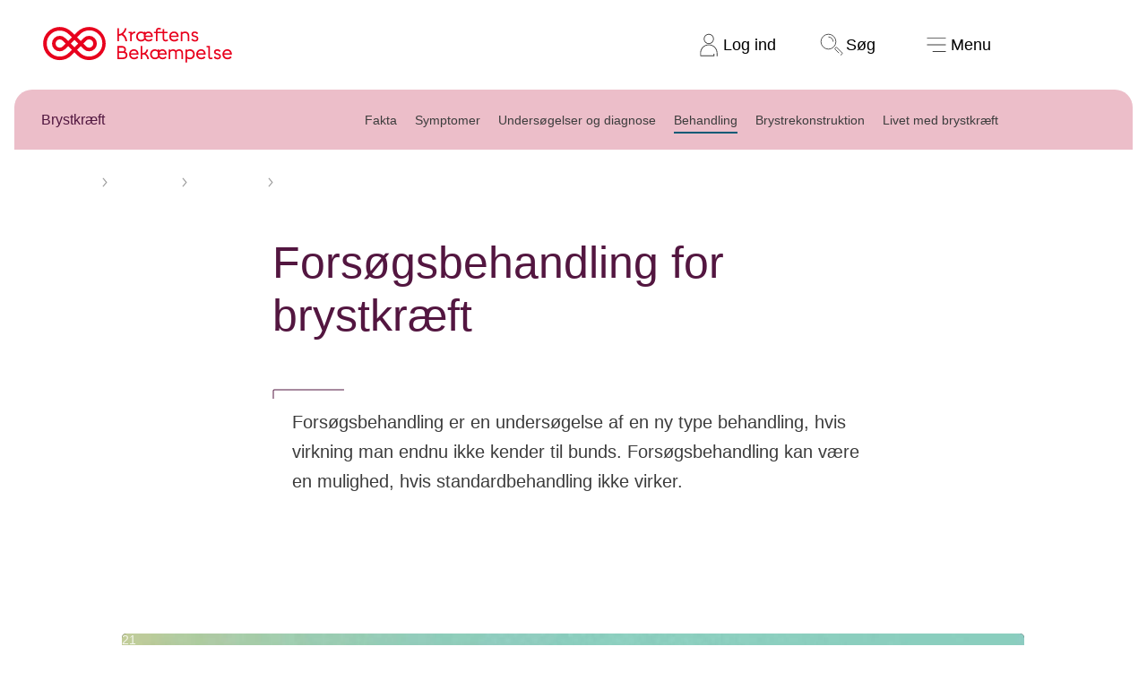

--- FILE ---
content_type: text/html; charset=utf-8
request_url: https://www.cancer.dk/brystkraeft-mammacancer/behandling/forsoegsbehandling/
body_size: 29584
content:


<!DOCTYPE html>


<html lang="da-DK" class="kb-colortheme--70661 kb-light-theme">
<head>
    
<link rel="preload" href="https://cdn.optimizely.com/js/5371335698808832.js" as="script">
<link rel="preconnect" href="https://logx.optimizely.com">
<script>
    window.optimizely = window.optimizely || [];
    if (!document.cookie.includes('optimizelyAllowDataSharing=true')) {
        window.optimizely.push({
            type: 'holdEvents'
        });
    }

</script>
<script src="https://cdn.optimizely.com/js/5371335698808832.js"></script>

    <!-- Google Tag Manager consent-->
<script>
  window.dataLayer = window.dataLayer || [];

  function gtag() {
    dataLayer.push(arguments);
  }
  gtag("consent", "default", {
    ad_storage: "denied",
    analytics_storage: "denied",
    ad_user_data: "denied",
    ad_personalization: "denied",
    functionality_storage: "denied",
    personalization_storage: "denied",
    security_storage: "granted",
    wait_for_update: 2000,
  });
  gtag("set", "ads_data_redaction", true);
</script>
<!-- Google Tag Manager consent-->

    
<script id="CookieConsent" src="https://policy.app.cookieinformation.com/uc.js" data-culture="DA" data-gcm-version="2.0" type="text/javascript"></script>

<script>
  (function() {
    var isConsentUpdate = false;
    window.addEventListener("CookieInformationConsentGiven", function(evt) {
        dataLayer.push({
          'event': isConsentUpdate ? 'cookie-consent-updated' : 'cookie-consent-given'
        });
        isConsentUpdate = true;
    });
  })();
</script>

    
<!-- Google Tag Manager -->
<script>
    (function (w, d, s, l, i) {
        w[l] = w[l] || []; w[l].push({
            'gtm.start':
                new Date().getTime(), event: 'gtm.js'
        }); var f = d.getElementsByTagName(s)[0],
            j = d.createElement(s), dl = l != 'dataLayer' ? '&l=' + l : ''; j.async = true; j.src =
                'https://www.googletagmanager.com/gtm.js?id=' + i + dl; f.parentNode.insertBefore(j, f);
    })(window, document, 'script', 'dataLayer', 'GTM-KW2NXQK');</script>
<!-- End Google Tag Manager -->


    <meta charset="utf-8">
    <meta name="viewport" content="width=device-width, initial-scale=1, viewport-fit=cover">

    
    

<title>Fors&#xF8;gsbehandling af brystkr&#xE6;ft - Kr&#xE6;ftens Bek&#xE6;mpelse</title>
<meta name="description" content="Find fors&#xF8;gsbehandlinger af brystkr&#xE6;ft, der kan v&#xE6;re relevant for dig." />
<meta property="og:title" content="Fors&#xF8;gsbehandling af brystkr&#xE6;ft - Kr&#xE6;ftens Bek&#xE6;mpelse" />
<meta property="og:description" content="Find fors&#xF8;gsbehandlinger af brystkr&#xE6;ft, der kan v&#xE6;re relevant for dig." />


    <meta property="og:url" content="https://www.cancer.dk/brystkraeft-mammacancer/behandling/forsoegsbehandling/"/>
    <link href="https://www.cancer.dk/brystkraeft-mammacancer/behandling/forsoegsbehandling/" rel="canonical">

<meta property="twitter:card" content="summary_large_image" />




    
    
    




    <link rel="stylesheet" href="/static/styling.css?v=MjUuMTEuMjAyNSAxNS40OC40NA==" type="text/css">

    


    <script src="/static/app.js?v=MjUuMTEuMjAyNSAxNS40OC40NA==" defer></script>
    <script src="/js/forms/FormsCustomEvents.js?v=MjUuMTEuMjAyNSAxNS40NS4zMg==" defer></script>
    
    

<style>


*.kb-colortheme--70057 {
                --colortheme-primary: #F6EFC6;
                --colortheme-secondary: #810010;
                --colortheme-spot: #E8001D;
                --colortheme-spot-text: #FFFFFF;
                --colortheme-text-link: #C60001;
                --colortheme-icon: #810010;
                --colortheme-quote: #810010;
                --colortheme-foreground-color: #3C3C3C;
                --colortheme-foreground-opposite-color: #FFFFFF;
            }

*.kb-colortheme--70655 {
                --colortheme-primary: #EFEFED;
                --colortheme-secondary: #46251E;
                --colortheme-spot: #E8001D;
                --colortheme-spot-text: #FFFFFF;
                --colortheme-text-link: #C60001;
                --colortheme-icon: #46251E;
                --colortheme-quote: #46251E;
                --colortheme-foreground-color: #3C3C3C;
                --colortheme-foreground-opposite-color: #FFFFFF;
            }

*.kb-colortheme--70656 {
                --colortheme-primary: #F6EFC6;
                --colortheme-secondary: #22305F;
                --colortheme-spot: #007869;
                --colortheme-spot-text: #FFFFFF;
                --colortheme-text-link: #C60001;
                --colortheme-icon: #22305F;
                --colortheme-quote: #22305F;
                --colortheme-foreground-color: #3C3C3C;
                --colortheme-foreground-opposite-color: #FFFFFF;
            }

*.kb-colortheme--70657 {
                --colortheme-primary: #E0F2F5;
                --colortheme-secondary: #124999;
                --colortheme-spot: #FF8022;
                --colortheme-spot-text: #202243;
                --colortheme-text-link: #C60001;
                --colortheme-icon: #124999;
                --colortheme-quote: #124999;
                --colortheme-foreground-color: #3C3C3C;
                --colortheme-foreground-opposite-color: #FFFFFF;
            }

*.kb-colortheme--70658 {
                --colortheme-primary: #D8F0DF;
                --colortheme-secondary: #0A513C;
                --colortheme-spot: #8B12C4;
                --colortheme-spot-text: #FFFFFF;
                --colortheme-text-link: #C60001;
                --colortheme-icon: #0A513C;
                --colortheme-quote: #0A513C;
                --colortheme-foreground-color: #3C3C3C;
                --colortheme-foreground-opposite-color: #FFFFFF;
            }

*.kb-colortheme--70659 {
                --colortheme-primary: #A2DBCF;
                --colortheme-secondary: #283F3E;
                --colortheme-spot: #0F47B8;
                --colortheme-spot-text: #FFFFFF;
                --colortheme-text-link: #C60001;
                --colortheme-icon: #283F3E;
                --colortheme-quote: #283F3E;
                --colortheme-foreground-color: #3C3C3C;
                --colortheme-foreground-opposite-color: #FFFFFF;
            }

*.kb-colortheme--70660 {
                --colortheme-primary: #D3C6E3;
                --colortheme-secondary: #3D196B;
                --colortheme-spot: #007869;
                --colortheme-spot-text: #FFFFFF;
                --colortheme-text-link: #C60001;
                --colortheme-icon: #3D196B;
                --colortheme-quote: #3D196B;
                --colortheme-foreground-color: #3C3C3C;
                --colortheme-foreground-opposite-color: #FFFFFF;
            }

*.kb-colortheme--70661 {
                --colortheme-primary: #F4C4D0;
                --colortheme-secondary: #531640;
                --colortheme-spot: #005B78;
                --colortheme-spot-text: #FFFFFF;
                --colortheme-text-link: #C60001;
                --colortheme-icon: #531640;
                --colortheme-quote: #531640;
                --colortheme-foreground-color: #3C3C3C;
                --colortheme-foreground-opposite-color: #FFFFFF;
            }

*.kb-colortheme--70058 {
                --colortheme-primary: #810010;
                --colortheme-secondary: #F6EFC6;
                --colortheme-spot: #F76F76;
                --colortheme-spot-text: #3C000A;
                --colortheme-text-link: #C60001;
                --colortheme-icon: #F6EFC6;
                --colortheme-quote: #810010;
                --colortheme-foreground-color: #FFFFFF;
                --colortheme-foreground-opposite-color: #3C3C3C;
            }

*.kb-colortheme--72082 {
                --colortheme-primary: #46251E;
                --colortheme-secondary: #EFEFED;
                --colortheme-spot: #F5565E;
                --colortheme-spot-text: #3C000A;
                --colortheme-text-link: #C60001;
                --colortheme-icon: #EFEFED;
                --colortheme-quote: #46251E;
                --colortheme-foreground-color: #FFFFFF;
                --colortheme-foreground-opposite-color: #3C3C3C;
            }

*.kb-colortheme--72083 {
                --colortheme-primary: #22305F;
                --colortheme-secondary: #F6EFC6;
                --colortheme-spot: #61D4A2;
                --colortheme-spot-text: #202243;
                --colortheme-text-link: #C60001;
                --colortheme-icon: #F6EFC6;
                --colortheme-quote: #22305F;
                --colortheme-foreground-color: #FFFFFF;
                --colortheme-foreground-opposite-color: #3C3C3C;
            }

*.kb-colortheme--72084 {
                --colortheme-primary: #124999;
                --colortheme-secondary: #E0F2F5;
                --colortheme-spot: #FFB500;
                --colortheme-spot-text: #202243;
                --colortheme-text-link: #C60001;
                --colortheme-icon: #E0F2F5;
                --colortheme-quote: #124999;
                --colortheme-foreground-color: #FFFFFF;
                --colortheme-foreground-opposite-color: #3C3C3C;
            }

*.kb-colortheme--72085 {
                --colortheme-primary: #0A513C;
                --colortheme-secondary: #D8F0DF;
                --colortheme-spot: #C792FF;
                --colortheme-spot-text: #0B3526;
                --colortheme-text-link: #C60001;
                --colortheme-icon: #D8F0DF;
                --colortheme-quote: #0A513C;
                --colortheme-foreground-color: #FFFFFF;
                --colortheme-foreground-opposite-color: #3C3C3C;
            }

*.kb-colortheme--72086 {
                --colortheme-primary: #283F3E;
                --colortheme-secondary: #96D7C9;
                --colortheme-spot: #55B9FF;
                --colortheme-spot-text: #1D302E;
                --colortheme-text-link: #C60001;
                --colortheme-icon: #96D7C9;
                --colortheme-quote: #283F3E;
                --colortheme-foreground-color: #FFFFFF;
                --colortheme-foreground-opposite-color: #3C3C3C;
            }

*.kb-colortheme--72087 {
                --colortheme-primary: #3D196B;
                --colortheme-secondary: #D3C6E3;
                --colortheme-spot: #61D4A2;
                --colortheme-spot-text: #280F51;
                --colortheme-text-link: #C60001;
                --colortheme-icon: #D3C6E3;
                --colortheme-quote: #3D196B;
                --colortheme-foreground-color: #FFFFFF;
                --colortheme-foreground-opposite-color: #3C3C3C;
            }

*.kb-colortheme--72088 {
                --colortheme-primary: #531640;
                --colortheme-secondary: #F4C4D0;
                --colortheme-spot: #2EDBDB;
                --colortheme-spot-text: #40203F;
                --colortheme-text-link: #C60001;
                --colortheme-icon: #F4C4D0;
                --colortheme-quote: #531640;
                --colortheme-foreground-color: #FFFFFF;
                --colortheme-foreground-opposite-color: #3C3C3C;
            }

*.kb-colortheme--100194 {
                --colortheme-primary: #C2E4F5;
                --colortheme-secondary: #234556;
                --colortheme-spot: #c60001;
                --colortheme-spot-text: #FFFFFF;
                --colortheme-text-link: #c60001;
                --colortheme-icon: #c60001;
                --colortheme-quote: #234556;
                --colortheme-foreground-color: #3C3C3C;
                --colortheme-foreground-opposite-color: #FFFFFF;
            }

*.kb-colortheme--113066 {
                --colortheme-primary: #FFF5E6;
                --colortheme-secondary: #4A051C;
                --colortheme-spot: #243D0E;
                --colortheme-spot-text: #FFFFFF;
                --colortheme-text-link: #7B0067;
                --colortheme-icon: #243D0E;
                --colortheme-quote: #4A051C;
                --colortheme-foreground-color: #3C3C3C;
                --colortheme-foreground-opposite-color: #FFFFFF;
            }

*.kb-colortheme--113079 {
                --colortheme-primary: #243D0E;
                --colortheme-secondary: #DDFFAB;
                --colortheme-spot: #FFE1FA;
                --colortheme-spot-text: #243D0E;
                --colortheme-text-link: #7B0067;
                --colortheme-icon: #FFE1FA;
                --colortheme-quote: #4A051C;
                --colortheme-foreground-color: #FFFFFF;
                --colortheme-foreground-opposite-color: #3C3C3C;
            }

*.kb-colortheme--291208 {
                --colortheme-primary: #EE001E;
                --colortheme-secondary: #FFFFFF;
                --colortheme-spot: #000000;
                --colortheme-spot-text: #FFFFFF;
                --colortheme-text-link: #92172f;
                --colortheme-icon: #382D2D;
                --colortheme-quote: #EE001E;
                --colortheme-foreground-color: #FFFFFF;
                --colortheme-foreground-opposite-color: #3C3C3C;
            }

*.kb-colortheme--169902 {
                --colortheme-primary: #000000;
                --colortheme-secondary: #ffffff;
                --colortheme-spot: #ee001e;
                --colortheme-spot-text: #ffffff;
                --colortheme-text-link: #92172f;
                --colortheme-icon: #ffffff;
                --colortheme-quote: #ee001e;
                --colortheme-foreground-color: #FFFFFF;
                --colortheme-foreground-opposite-color: #3C3C3C;
            }

*.kb-colortheme--136683 {
                --colortheme-primary: #e0ded8;
                --colortheme-secondary: #000000;
                --colortheme-spot: #92172f;
                --colortheme-spot-text: #ffffff;
                --colortheme-text-link: #92172f;
                --colortheme-icon: #382D2D;
                --colortheme-quote: #ee001e;
                --colortheme-foreground-color: #3C3C3C;
                --colortheme-foreground-opposite-color: #FFFFFF;
            }

*.kb-colortheme--108091 {
                --colortheme-primary: #5ad7d7;
                --colortheme-secondary: #382D2D;
                --colortheme-spot: #E2001C;
                --colortheme-spot-text: #ffffff;
                --colortheme-text-link: #C60001;
                --colortheme-icon: #382D2D;
                --colortheme-quote: #382D2D;
                --colortheme-foreground-color: #3C3C3C;
                --colortheme-foreground-opposite-color: #FFFFFF;
            }

*.kb-colortheme--108092 {
                --colortheme-primary: #09586F;
                --colortheme-secondary: #DCF5F5;
                --colortheme-spot: #5AD7D7;
                --colortheme-spot-text: #382D2D;
                --colortheme-text-link: #C60001;
                --colortheme-icon: #09586F;
                --colortheme-quote: #09586F;
                --colortheme-foreground-color: #FFFFFF;
                --colortheme-foreground-opposite-color: #3C3C3C;
            }

*.kb-colortheme--77903 {
                --colortheme-primary: #FFEE00;
                --colortheme-secondary: #3C3C3C;
                --colortheme-spot: #3C3C3C;
                --colortheme-spot-text: #FFFFFF;
                --colortheme-text-link: #C60001;
                --colortheme-icon: #3C3C3C;
                --colortheme-quote: #3C3C3C;
                --colortheme-foreground-color: #3C3C3C;
                --colortheme-foreground-opposite-color: #FFFFFF;
            }

*.kb-colortheme--77910 {
                --colortheme-primary: #B4E8DF;
                --colortheme-secondary: #3C3C3C;
                --colortheme-spot: #3C3C3C;
                --colortheme-spot-text: #FFFFFF;
                --colortheme-text-link: #C60001;
                --colortheme-icon: #3C3C3C;
                --colortheme-quote: #3C3C3C;
                --colortheme-foreground-color: #3C3C3C;
                --colortheme-foreground-opposite-color: #FFFFFF;
            }

*.kb-colortheme--77911 {
                --colortheme-primary: #FFF9CC;
                --colortheme-secondary: #3C3C3C;
                --colortheme-spot: #3C3C3C;
                --colortheme-spot-text: #FFFFFF;
                --colortheme-text-link: #C60001;
                --colortheme-icon: #3C3C3C;
                --colortheme-quote: #3C3C3C;
                --colortheme-foreground-color: #3C3C3C;
                --colortheme-foreground-opposite-color: #FFFFFF;
            }

*.kb-colortheme--77912 {
                --colortheme-primary: #FFAA51;
                --colortheme-secondary: #3C3C3C;
                --colortheme-spot: #3C3C3C;
                --colortheme-spot-text: #FFFFFF;
                --colortheme-text-link: #C60001;
                --colortheme-icon: #3C3C3C;
                --colortheme-quote: #3C3C3C;
                --colortheme-foreground-color: #3C3C3C;
                --colortheme-foreground-opposite-color: #FFFFFF;
            }

*.kb-colortheme--87076 {
                --colortheme-primary: #FFAED7;
                --colortheme-secondary: #3C3C3C;
                --colortheme-spot: #960156;
                --colortheme-spot-text: #FFFFFF;
                --colortheme-text-link: #960156;
                --colortheme-icon: #3C3C3C;
                --colortheme-quote: #960156;
                --colortheme-foreground-color: #3C3C3C;
                --colortheme-foreground-opposite-color: #FFFFFF;
            }

*.kb-colortheme--112639 {
                --colortheme-primary: #680342;
                --colortheme-secondary: #FADBEB;
                --colortheme-spot: #FCEAF4;
                --colortheme-spot-text: #000000;
                --colortheme-text-link: #960156;
                --colortheme-icon: #FADBEB;
                --colortheme-quote: #960156;
                --colortheme-foreground-color: #FFFFFF;
                --colortheme-foreground-opposite-color: #3C3C3C;
            }

*.kb-colortheme--107169 {
                --colortheme-primary: #ffffff;
                --colortheme-secondary: #256D2F;
                --colortheme-spot: #256D2F;
                --colortheme-spot-text: #ffffff;
                --colortheme-text-link: #256D2F;
                --colortheme-icon: #256D2F;
                --colortheme-quote: #256D2F;
                --colortheme-foreground-color: #3C3C3C;
                --colortheme-foreground-opposite-color: #FFFFFF;
            }

*.kb-colortheme--106216 {
                --colortheme-primary: #256D2F;
                --colortheme-secondary: #ffffff;
                --colortheme-spot: #ffffff;
                --colortheme-spot-text: #3c3c3c;
                --colortheme-text-link: #256D2F;
                --colortheme-icon: #256D2F;
                --colortheme-quote: #256D2F;
                --colortheme-foreground-color: #FFFFFF;
                --colortheme-foreground-opposite-color: #3C3C3C;
            }

*.kb-colortheme--106206 {
                --colortheme-primary: #FB885A;
                --colortheme-secondary: #283583;
                --colortheme-spot: #283583;
                --colortheme-spot-text: #ffffff;
                --colortheme-text-link: #283583;
                --colortheme-icon: #283583;
                --colortheme-quote: #283583;
                --colortheme-foreground-color: #3C3C3C;
                --colortheme-foreground-opposite-color: #FFFFFF;
            }

*.kb-colortheme--106211 {
                --colortheme-primary: #283583;
                --colortheme-secondary: #FB885A;
                --colortheme-spot: #FB885A;
                --colortheme-spot-text: #3c3c3c;
                --colortheme-text-link: #283583;
                --colortheme-icon: #283583;
                --colortheme-quote: #283583;
                --colortheme-foreground-color: #FFFFFF;
                --colortheme-foreground-opposite-color: #3C3C3C;
            }

*.kb-colortheme--106324 {
                --colortheme-primary: #FFD2C2;
                --colortheme-secondary: #283583;
                --colortheme-spot: #283583;
                --colortheme-spot-text: #ffffff;
                --colortheme-text-link: #283583;
                --colortheme-icon: #283583;
                --colortheme-quote: #283583;
                --colortheme-foreground-color: #3C3C3C;
                --colortheme-foreground-opposite-color: #FFFFFF;
            }

*.kb-colortheme--106227 {
                --colortheme-primary: #283583;
                --colortheme-secondary: #FFD2C2;
                --colortheme-spot: #FFD2C2;
                --colortheme-spot-text: #3c3c3c;
                --colortheme-text-link: #283583;
                --colortheme-icon: #283583;
                --colortheme-quote: #283583;
                --colortheme-foreground-color: #FFFFFF;
                --colortheme-foreground-opposite-color: #3C3C3C;
            }

*.kb-colortheme--106329 {
                --colortheme-primary: #FFD2C2;
                --colortheme-secondary: #7D4593;
                --colortheme-spot: #7D4593;
                --colortheme-spot-text: #ffffff;
                --colortheme-text-link: #7D4593;
                --colortheme-icon: #7D4593;
                --colortheme-quote: #7D4593;
                --colortheme-foreground-color: #3C3C3C;
                --colortheme-foreground-opposite-color: #FFFFFF;
            }

*.kb-colortheme--106328 {
                --colortheme-primary: #7D4593;
                --colortheme-secondary: #FFD2C2;
                --colortheme-spot: #FFD2C2;
                --colortheme-spot-text: #3c3c3c;
                --colortheme-text-link: #7D4593;
                --colortheme-icon: #7D4593;
                --colortheme-quote: #7D4593;
                --colortheme-foreground-color: #FFFFFF;
                --colortheme-foreground-opposite-color: #3C3C3C;
            }

*.kb-colortheme--112850 {
                --colortheme-primary: #FFF29B;
                --colortheme-secondary: #3C3C3C;
                --colortheme-spot: #3C3C3C;
                --colortheme-spot-text: #FFFFFF;
                --colortheme-text-link: #C60001;
                --colortheme-icon: #3C3C3C;
                --colortheme-quote: #3C3C3C;
                --colortheme-foreground-color: #3C3C3C;
                --colortheme-foreground-opposite-color: #FFFFFF;
            }

*.kb-colortheme--303602 {
                --colortheme-primary: #e3f1f0;
                --colortheme-secondary: #20403e;
                --colortheme-spot: #a35a6f;
                --colortheme-spot-text: #ffffff;
                --colortheme-text-link: #C60001;
                --colortheme-icon: #20403e;
                --colortheme-quote: #20403e;
                --colortheme-foreground-color: #3C3C3C;
                --colortheme-foreground-opposite-color: #FFFFFF;
            }

*.kb-colortheme--303605 {
                --colortheme-primary: #20403e;
                --colortheme-secondary: #e3f1f0;
                --colortheme-spot: #d9d782;
                --colortheme-spot-text: #20403e;
                --colortheme-text-link: #C60001;
                --colortheme-icon: #20403e;
                --colortheme-quote: #20403e;
                --colortheme-foreground-color: #FFFFFF;
                --colortheme-foreground-opposite-color: #3C3C3C;
            }

*.kb-colortheme--308598 {
                --colortheme-primary: #3bcc92;
                --colortheme-secondary: #042a20;
                --colortheme-spot: #042a20;
                --colortheme-spot-text: #FFFFFF;
                --colortheme-text-link: #C60001;
                --colortheme-icon: #042a20;
                --colortheme-quote: #097352;
                --colortheme-foreground-color: #3C3C3C;
                --colortheme-foreground-opposite-color: #FFFFFF;
            }</style>
    

<meta name="pageid" content="23941" />

<div class="kb-component--page-id-init" data-page-id="23941"></div>
    <script src="/js/media/videoTitle.js"></script>
<script>
!function(T,l,y){var S=T.location,k="script",D="instrumentationKey",C="ingestionendpoint",I="disableExceptionTracking",E="ai.device.",b="toLowerCase",w="crossOrigin",N="POST",e="appInsightsSDK",t=y.name||"appInsights";(y.name||T[e])&&(T[e]=t);var n=T[t]||function(d){var g=!1,f=!1,m={initialize:!0,queue:[],sv:"5",version:2,config:d};function v(e,t){var n={},a="Browser";return n[E+"id"]=a[b](),n[E+"type"]=a,n["ai.operation.name"]=S&&S.pathname||"_unknown_",n["ai.internal.sdkVersion"]="javascript:snippet_"+(m.sv||m.version),{time:function(){var e=new Date;function t(e){var t=""+e;return 1===t.length&&(t="0"+t),t}return e.getUTCFullYear()+"-"+t(1+e.getUTCMonth())+"-"+t(e.getUTCDate())+"T"+t(e.getUTCHours())+":"+t(e.getUTCMinutes())+":"+t(e.getUTCSeconds())+"."+((e.getUTCMilliseconds()/1e3).toFixed(3)+"").slice(2,5)+"Z"}(),iKey:e,name:"Microsoft.ApplicationInsights."+e.replace(/-/g,"")+"."+t,sampleRate:100,tags:n,data:{baseData:{ver:2}}}}var h=d.url||y.src;if(h){function a(e){var t,n,a,i,r,o,s,c,u,p,l;g=!0,m.queue=[],f||(f=!0,t=h,s=function(){var e={},t=d.connectionString;if(t)for(var n=t.split(";"),a=0;a<n.length;a++){var i=n[a].split("=");2===i.length&&(e[i[0][b]()]=i[1])}if(!e[C]){var r=e.endpointsuffix,o=r?e.location:null;e[C]="https://"+(o?o+".":"")+"dc."+(r||"services.visualstudio.com")}return e}(),c=s[D]||d[D]||"",u=s[C],p=u?u+"/v2/track":d.endpointUrl,(l=[]).push((n="SDK LOAD Failure: Failed to load Application Insights SDK script (See stack for details)",a=t,i=p,(o=(r=v(c,"Exception")).data).baseType="ExceptionData",o.baseData.exceptions=[{typeName:"SDKLoadFailed",message:n.replace(/\./g,"-"),hasFullStack:!1,stack:n+"\nSnippet failed to load ["+a+"] -- Telemetry is disabled\nHelp Link: https://go.microsoft.com/fwlink/?linkid=2128109\nHost: "+(S&&S.pathname||"_unknown_")+"\nEndpoint: "+i,parsedStack:[]}],r)),l.push(function(e,t,n,a){var i=v(c,"Message"),r=i.data;r.baseType="MessageData";var o=r.baseData;return o.message='AI (Internal): 99 message:"'+("SDK LOAD Failure: Failed to load Application Insights SDK script (See stack for details) ("+n+")").replace(/\"/g,"")+'"',o.properties={endpoint:a},i}(0,0,t,p)),function(e,t){if(JSON){var n=T.fetch;if(n&&!y.useXhr)n(t,{method:N,body:JSON.stringify(e),mode:"cors"});else if(XMLHttpRequest){var a=new XMLHttpRequest;a.open(N,t),a.setRequestHeader("Content-type","application/json"),a.send(JSON.stringify(e))}}}(l,p))}function i(e,t){f||setTimeout(function(){!t&&m.core||a()},500)}var e=function(){var n=l.createElement(k);n.src=h;var e=y[w];return!e&&""!==e||"undefined"==n[w]||(n[w]=e),n.onload=i,n.onerror=a,n.onreadystatechange=function(e,t){"loaded"!==n.readyState&&"complete"!==n.readyState||i(0,t)},n}();y.ld<0?l.getElementsByTagName("head")[0].appendChild(e):setTimeout(function(){l.getElementsByTagName(k)[0].parentNode.appendChild(e)},y.ld||0)}try{m.cookie=l.cookie}catch(p){}function t(e){for(;e.length;)!function(t){m[t]=function(){var e=arguments;g||m.queue.push(function(){m[t].apply(m,e)})}}(e.pop())}var n="track",r="TrackPage",o="TrackEvent";t([n+"Event",n+"PageView",n+"Exception",n+"Trace",n+"DependencyData",n+"Metric",n+"PageViewPerformance","start"+r,"stop"+r,"start"+o,"stop"+o,"addTelemetryInitializer","setAuthenticatedUserContext","clearAuthenticatedUserContext","flush"]),m.SeverityLevel={Verbose:0,Information:1,Warning:2,Error:3,Critical:4};var s=(d.extensionConfig||{}).ApplicationInsightsAnalytics||{};if(!0!==d[I]&&!0!==s[I]){var c="onerror";t(["_"+c]);var u=T[c];T[c]=function(e,t,n,a,i){var r=u&&u(e,t,n,a,i);return!0!==r&&m["_"+c]({message:e,url:t,lineNumber:n,columnNumber:a,error:i}),r},d.autoExceptionInstrumented=!0}return m}(y.cfg);function a(){y.onInit&&y.onInit(n)}(T[t]=n).queue&&0===n.queue.length?(n.queue.push(a),n.trackPageView({})):a()}(window,document,{src: "https://js.monitor.azure.com/scripts/b/ai.2.gbl.min.js", crossOrigin: "anonymous", cfg: {instrumentationKey: '922aa0dd-5b12-4918-9021-3696a066380b', disableCookiesUsage: false }});
</script>

</head>






<body>


<!-- Google Tag Manager (noscript) -->
<noscript>
    <iframe src="https://www.googletagmanager.com/ns.html?id=GTM-KW2NXQK"
            height="0" width="0" style="display: none; visibility: hidden">
    </iframe>
</noscript>
<!-- End Google Tag Manager (noscript) -->



<header class="kb-header kb-component--the-header" aria-label="hovedmenu">
    <a href="#maincontent" class="kb-header__skip-link">
        Spring navigation over
    </a>
    <a href="/" class="kb-header__logo">
        <p class="kb-visually-hidden">Til cancer.dk</p>
        <svg class="kb-header__logo__large" viewBox="0 0 316 60" fill="none" xmlns="http://www.w3.org/2000/svg" role="img" aria-label="Kræftens Bekæmpelse logo">
    <path d="M96.678 8.278a27.788 27.788 0 0 0-39.297 0l-4.888 4.891-4.89-4.89a27.786 27.786 0 1 0 0 39.294l4.89-4.893 4.888 4.891A27.786 27.786 0 0 0 96.678 8.278ZM43.32 43.3a21.732 21.732 0 1 1 0-30.732l4.89 4.889-6.185 6.185-4.9-4.878a12.971 12.971 0 1 0 0 18.35l4.892-4.89 6.185 6.185L43.32 43.3Zm9.173-21.567 6.185 6.186-6.185 6.185-6.186-6.186 6.186-6.185Zm-14.759 6.186-4.889 4.898a6.914 6.914 0 1 1 0-9.781l4.889 4.883Zm54.662 15.381a21.753 21.753 0 0 1-30.722 0l-4.89-4.889 6.185-6.185 4.89 4.89a12.972 12.972 0 1 0 0-18.35l-4.89 4.889-6.186-6.186 4.891-4.889A21.73 21.73 0 1 1 92.396 43.3ZM72.14 23.043a6.915 6.915 0 1 1 0 9.782l-4.89-4.891 4.89-4.89ZM140.728 24.144h-2.996c-.532-4.618-2.654-8.614-6.367-10.363A10.408 10.408 0 0 1 126.996 15v9.144h-2.81V2.29h2.81v9.876c4.557-.344 9.144-5.12 9.705-9.862h2.872c-.499 3.619-2.592 7.177-5.462 9.643 3.621 2.43 5.866 6.392 6.617 12.198ZM154.111 7.79v2.622c-2.342.155-4.433 1.279-5.68 3.027v10.705h-2.658V10.631h-2.804V8.072h5.462v2.184c1.124-1.623 3.089-2.466 5.68-2.466ZM183.443 16.907l-12.165.064c.312 3.093 2.809 4.93 5.524 4.93a5.432 5.432 0 0 0 4.462-2.278l1.874 1.998a8.37 8.37 0 0 1-6.437 2.899c-2.557 0-4.899-1.062-6.392-2.967-1.649 2.09-4.123 2.934-6.462 2.934-4.649 0-8.113-3.4-8.113-8.394s3.464-8.365 8.052-8.365c1.649 0 3.527.563 4.742 1.78V8.102h2.651V9.6a7.544 7.544 0 0 1 5.058-1.872c4.369 0 7.239 3.31 7.239 8.427.004.25-.007.502-.033.752Zm-14.449 2.186a9.343 9.343 0 0 1-.468-3.027V12.66c-.844-1.312-2.497-2.279-4.588-2.279-3.122 0-5.431 2.372-5.431 5.712s2.318 5.742 5.493 5.742a5.755 5.755 0 0 0 4.994-2.746v.004Zm11.61-4.619c-.282-2.497-1.905-4.15-4.4-4.15-2.53 0-4.557 1.622-4.932 4.15h9.332ZM209.153 22.887c-1.093 1.061-2.681 1.499-4.124 1.499-2.903 0-5.12-1.78-5.12-4.994V10.63h-8.519v13.513h-2.648V10.631h-3.402V8.072h3.402V6.447c0-3.024 2.029-4.93 4.868-4.93a6.729 6.729 0 0 1 3.712 1.124l-1.237 2.31a3.582 3.582 0 0 0-2.31-.842c-1.311 0-2.373.81-2.373 2.338v1.625h8.52V3.796h2.653v4.276h5.524v2.559h-5.524v8.489c0 1.967 1.25 2.715 2.681 2.715a3.377 3.377 0 0 0 2.62-1.155l1.277 2.207ZM226.685 16.934h-12.92c.249 3.093 2.934 4.963 5.68 4.963a5.98 5.98 0 0 0 4.93-2.497l1.872 1.998c-1.059 1.53-3.618 3.122-6.804 3.122-5.088 0-8.488-3.34-8.488-8.454 0-4.713 3.245-8.365 7.956-8.365 4.621 0 7.802 3.433 7.802 8.52.002.121.002.37-.028.713Zm-2.902-2.464c-.282-2.56-2.373-4.214-4.87-4.214-2.651 0-4.711 1.686-5.154 4.214h10.024ZM244.408 14.689v9.455h-2.653V14.97c0-2.87-1.78-4.618-4.433-4.618-1.965 0-3.65.936-4.524 2.061v11.732h-2.654V8.062h2.654v1.216a7.965 7.965 0 0 1 4.711-1.56c4.089.01 6.899 2.82 6.899 6.97ZM256.979 19.713c-.031-1.748-1.216-2.154-3.993-2.84-2.778-.687-4.901-1.842-4.901-4.527 0-3.026 2.496-4.65 5.567-4.65 2.527 0 4.274 1.094 5.554 2.935l-2.062 1.715c-.781-1.404-1.81-2.121-3.464-2.121-1.443 0-2.903.686-2.903 2.09 0 1.28.905 1.592 3.299 2.217 2.716.687 5.567 1.623 5.567 5.087 0 3.214-2.373 4.962-5.523 4.962-2.716 0-5.056-1.249-6.392-3.309l2.062-1.715a4.906 4.906 0 0 0 4.33 2.497c1.55.008 2.89-.749 2.859-2.34ZM141.136 47.328c0 3.9-2.903 6.554-7.179 6.554h-9.736V32.028h8.393c3.466 0 6.087 2.435 6.087 5.773a6.003 6.003 0 0 1-1.373 3.711c2.373 1.01 3.808 3.101 3.808 5.817Zm-14.107-6.46h6.928a4.23 4.23 0 0 1 .618.031 3.986 3.986 0 0 0 1.318-2.96c0-1.65-1.062-3.215-3.683-3.215h-5.181v6.144Zm11.266 6.46c0-2.373-1.716-3.775-4.65-3.775h-6.616v7.645h6.616c2.934 0 4.65-1.435 4.65-3.87ZM159.67 46.672h-12.922c.25 3.093 2.934 4.963 5.681 4.963a6.003 6.003 0 0 0 4.932-2.497l1.872 1.998c-1.062 1.528-3.621 3.12-6.804 3.12-5.087 0-8.489-3.339-8.489-8.454 0-4.711 3.246-8.363 7.959-8.363 4.619 0 7.802 3.433 7.802 8.52 0 .12 0 .37-.031.713Zm-2.903-2.474c-.272-2.548-2.371-4.198-4.868-4.198-2.654 0-4.713 1.684-5.155 4.212l10.023-.014ZM177.202 53.883h-2.839c-.563-3.747-2.402-6.774-5.555-7.71a11.65 11.65 0 0 1-3.029.413v7.303h-2.651V31.724h2.645v12.264c4.246-.031 6.617-2.402 7.334-6.186h2.654c-.468 3.027-1.811 5.429-3.932 6.959 3.002 1.726 4.75 5.002 5.373 9.121ZM206.691 46.641l-12.165.062c.313 3.093 2.808 4.932 5.523 4.932a5.432 5.432 0 0 0 4.464-2.278l1.873 1.998a8.38 8.38 0 0 1-6.429 2.9c-2.559 0-4.899-1.06-6.392-2.964-1.65 2.09-4.124 2.934-6.46 2.934-4.649 0-8.115-3.4-8.115-8.394 0-4.963 3.466-8.365 8.041-8.365 1.649 0 3.528.563 4.742 1.78V37.84h2.66v1.497a7.531 7.531 0 0 1 5.056-1.872c4.369 0 7.241 3.299 7.241 8.427.002.25-.011.5-.039.748Zm-14.45 2.186c-.321-.977-.479-2-.468-3.03v-3.4c-.843-1.31-2.497-2.277-4.587-2.277-3.12 0-5.429 2.37-5.429 5.71 0 3.341 2.309 5.743 5.49 5.743a5.76 5.76 0 0 0 4.994-2.746Zm11.611-4.62c-.281-2.496-1.904-4.15-4.4-4.15-2.497 0-4.557 1.621-4.932 4.15h9.332ZM233.992 44.144v9.739h-2.652v-9.458c0-2.808-1.443-4.33-3.711-4.33-1.998 0-3.402.905-4.245 2.029.155.665.228 1.346.218 2.029v9.738h-2.651v-9.466c0-2.808-1.444-4.33-3.712-4.33-1.996 0-3.557.905-4.431 2.062V53.89h-2.651V37.81h2.651v1.216a7.809 7.809 0 0 1 4.683-1.561c1.996 0 3.651.78 4.711 2.155 1.65-1.407 3.528-2.155 5.619-2.155 3.705 0 6.171 2.592 6.171 6.678ZM253.645 45.83c0 4.995-3.464 8.395-8.082 8.395a7.964 7.964 0 0 1-4.714-1.466v7.053h-2.653v-21.97h2.653v1.092a7.951 7.951 0 0 1 4.714-1.468c4.618 0 8.082 3.402 8.082 8.365Zm-2.777 0c0-3.34-2.309-5.71-5.462-5.71-2.029 0-3.682.779-4.557 1.934v7.552c.875 1.155 2.497 1.967 4.557 1.967 3.153 0 5.462-2.373 5.462-5.742ZM271.868 46.672h-12.922c.25 3.093 2.934 4.963 5.681 4.963a6.003 6.003 0 0 0 4.932-2.497l1.872 1.998c-1.062 1.528-3.621 3.12-6.804 3.12-5.087 0-8.489-3.339-8.489-8.454 0-4.711 3.245-8.363 7.959-8.363 4.618 0 7.802 3.433 7.802 8.52 0 .12 0 .37-.031.713Zm-2.903-2.474c-.28-2.548-2.367-4.198-4.868-4.198-2.654 0-4.714 1.684-5.155 4.212l10.023-.014ZM283.565 53.196a4.995 4.995 0 0 1-3.093.967c-2.404 0-4.214-1.443-4.214-4.33v-15.55h-2.809v-2.56h5.462v17.821c0 1.444.749 2.122 1.78 2.122a2.474 2.474 0 0 0 1.715-.687l1.159 2.217ZM294.639 49.45c-.031-1.747-1.216-2.153-3.994-2.84-2.777-.686-4.901-1.84-4.901-4.526 0-3.026 2.499-4.649 5.567-4.649 2.528 0 4.275 1.09 5.555 2.934l-2.062 1.715c-.779-1.404-1.81-2.121-3.464-2.121-1.443 0-2.903.687-2.903 2.09 0 1.281.905 1.592 3.299 2.217 2.716.685 5.555 1.623 5.555 5.087 0 3.214-2.373 4.963-5.524 4.963-2.715 0-5.056-1.25-6.392-3.31l2.062-1.717a4.909 4.909 0 0 0 4.33 2.499c1.565 0 2.907-.75 2.872-2.343ZM315.67 46.672h-12.919c.249 3.093 2.934 4.963 5.68 4.963a5.992 5.992 0 0 0 4.93-2.497l1.874 1.998c-1.062 1.528-3.621 3.12-6.804 3.12-5.087 0-8.489-3.339-8.489-8.454 0-4.711 3.246-8.363 7.959-8.363 4.619 0 7.802 3.433 7.802 8.52a7.08 7.08 0 0 1-.033.713Zm-2.901-2.474c-.28-2.559-2.371-4.212-4.868-4.212-2.654 0-4.713 1.684-5.155 4.212h10.023Z" fill="#E8001D" />
</svg>
<svg class="kb-header__logo__small" viewBox="0 0 70 38" fill="none" xmlns="http://www.w3.org/2000/svg" role="img" aria-label="Kræftens Bekæmpelse logo">
    <path d="M64.452 5.519a18.525 18.525 0 0 0-26.198 0l-3.259 3.26-3.26-3.26a18.524 18.524 0 1 0 0 26.197l3.26-3.262 3.26 3.26A18.524 18.524 0 0 0 64.451 5.52ZM28.88 28.866a14.489 14.489 0 1 1 0-20.488l3.26 3.26-4.123 4.123-3.267-3.252a8.647 8.647 0 1 0 0 12.233l3.261-3.26 4.124 4.123-3.255 3.261Zm6.115-14.378 4.124 4.124-4.124 4.123-4.123-4.123 4.123-4.124Zm-9.839 4.124-3.26 3.266a4.61 4.61 0 1 1 0-6.521l3.26 3.255Zm36.441 10.254a14.502 14.502 0 0 1-20.48 0l-3.261-3.26 4.123-4.123 3.26 3.26a8.646 8.646 0 1 0 0-12.233l-3.26 3.26-4.123-4.125 3.26-3.259a14.486 14.486 0 1 1 20.481 20.48ZM48.093 15.362a4.61 4.61 0 1 1 0 6.521l-3.26-3.26 3.26-3.26Z" fill="#E8001D" />
</svg>
    </a>

    <div class="kb-header__button-container" role="menubar">
            <a class="kb-header__button" role="menuitem" href="https://www.cancer.dk/visitor/login?pageId=23941&amp;returnUrl=https%3A%2F%2Fwww.cancer.dk%2Fbrystkraeft-mammacancer%2Fbehandling%2Fforsoegsbehandling%2F">
				<div class="kb-ui-icon kb-ui-icon--ui-profile"></div>
				<span class="header_icon_text">
                    Log ind
                </span>

            </a>
        <button class="kb-header__button" role="menuitem" aria-haspopup="true" v-on:click="startSearchoverlay">
			<div class="kb-ui-icon kb-ui-icon--ui-spyglass"></div>
			<span class="header_icon_text">
                S&#xF8;g
            </span>
           
        </button>
        <button class="kb-header__button" role="menuitem" aria-haspopup="true" v-on:click="startBurgermenu">
			<div class="kb-ui-icon kb-ui-icon--ui-burger"></div>
			<span class="header_icon_text">
                Menu
            </span>

        </button>
    </div>

<button class="kb-js--donate-button kb-header__donate-button"
        aria-haspopup="true"
        v-on:click="startDonationFlow"
        data-donation-settings='{
            "donationId":"",
            "linkToInformationHowDonationBenefits": "/stoet-kraeftsagen/det-gaar-din-stoette-til/",
            "single": {
                "presets": [150, 250, 500],
                "defaultPreset": 1
            },
            "recurring": {
                "presets": [150, 250, 500],
                "defaultPreset": 1,
                "showMobilepaySubscription": false
            },
			"minimumAmount": 1
        }'
        data-page-id="23941"
        data-labels='{
            "collectionName":"personalDonation",
            "labels": {
                "personalDonationStep2a_title":"Din st&#xF8;tte g&#xF8;r en forskel",
                "personalDonationStep2a_desc":"Hvor meget vil du st&#xF8;tte med?",
                "personalDonationStep2a_enterAmount":"V&#xE6;lg selv bel&#xF8;b",
                "personalDonationStep2a_howOften":"Hvordan vil du gerne st&#xF8;tte?",
                "personalDonationStep2a_once":"Engangsdonation",
                "personalDonationStep2a_concurrent":"Fast m&#xE5;nedligt bidrag",
                "personalDonationStep2a_input_firstname":"Fornavn",
                "personalDonationStep2a_input_lastname":"Efternavn",
                "personalDonationStep2a_input_email":"E-mail",
                "personalDonationStep2a_input_phone":"Telefonnummer",
                "personalDonationStep2a_taxdeduction":"Jeg vil gerne have skattefradrag",
                "personalDonationStep2a_taxdeductionTooltip":"Der er ingen bel&#xF8;bsgr&#xE6;nse, hvis du giver et bidrag til forskning hos en velg&#xF8;rende organisation. Fradraget registreres automatisk p&#xE5; din &#xE5;rsopg&#xF8;relse. For at f&#xE5; skattefradrag, skal du angive dit CPR-nummer.",
                "personalDonationStep2a_taxdeductionTooltipName":"S&#xE6;t flueben, hvis du &#xF8;nsker skattefradrag",
                "personalDonationStep2a_input_cpr":"Indtast CPR-nummer",
                "personalDonationStep2a_choose_paymentmethod":"V&#xE6;lg betalingsmetode",
                "personalDonationStep2a_input_pbsaccnum":"Kontonummer",
                "personalDonationStep2a_input_pbsreg":"Reg. nr.",
                "personalDonationStep2a_choose_continue":"G&#xE5; til betaling",
				"personalDonationStep2a_choose_continue2":"St&#xF8;t fast nu",
				"personalDonationStep2a_default_radio_value":"single",
                "validationCustomDonation":"Indtast venligst et gyldigt bel&#xF8;b (min. 50 kr) og brug kun tal",
                "validationFirstname":"Indtast venligst dit fornavn",
                "validationLastname":"Indtast venligst dit efternavn",
                "validationEmail":"Indtast venligst en gyldig e-mail adresse - husk @",
                "validationPhone":"Indtast venligst et gyldigt telefonnummer p&#xE5; otte tal uden mellemrum",
                "validationCpr":"Indtast venligst et gyldigt CPR-nummer p&#xE5; 10 cifre",
                "validationPaymentmethod":"V&#xE6;lg venligst &#xE9;n af de to betalingsmetoder",
                "validationPbsreg": "Indtast venligst et gyldigt registreringsnummer",
                "validationPbsaccnum": "Indtast venligst et gyldigt kontonummer",
                "personalDonationStep3_readBenefits": "L&#xE6;s mere om hvad pengene g&#xE5;r til",
                "personalDonationStep3_text": "Du har netop st&#xF8;ttet Kr&#xE6;ftens Bek&#xE6;mpelses arbejde med forsking, patient- og p&#xE5;r&#xF8;rendest&#xF8;tte samt forebyggelse af kr&#xE6;ft.",
                "personalDonationStep3__title": "Mange tak for din st&#xF8;tte"

            }
        }'>
    <span class="kb-header__donate-button__text">St&#xF8;t nu</span>
</button></header>





<nav 
    class="kb-component--burger-menu kb-burger-menu--markup" 
    data-labels='{"collectionName":"burgerMenu","labels": {"burgerMenuTitle":"Menu"}}'
    
    
>
            <a href="/find-kraeftsygdom/" data-nav="primary" data-column="1" tabindex="-1">
                <div class="kb-icon">
                    <svg viewBox="0 0 86 86" fill="none" xmlns="http://www.w3.org/2000/svg"><path d="M30.47 52.48a21.94 21.94 0 0 1 0-43.87 21.94 21.94 0 0 1 0 43.87Zm0-40.87a18.94 18.94 0 0 0 0 37.87 18.93 18.93 0 0 0 18.94-18.91 18.931 18.931 0 0 0-18.91-19l-.03.04Z" fill="#E8001D"/><path d="M44.7 32.35h-3a13 13 0 0 0-13-13v-3a16 16 0 0 1 16 16ZM72.22 76.95l-2.12-2.12 3.74-3.75-23.15-23.15-2.68 2.69 20.72 20.73-2.12 2.12-22.84-22.85 6.92-6.93 27.39 27.39-5.86 5.87Z" fill="#E8001D"/></svg>
                </div>
                Find kr&#xE6;ftsygdom
            </a>
            <a href="/hverdag/" data-nav="primary" data-column="1" tabindex="-1">
                <div class="kb-icon">
                    <svg xmlns="http://www.w3.org/2000/svg" viewBox="0 0 86 86" fill="none"><path fill="#E8001D" d="M47.65 77.58v-39l17.69 2.82 6.5-5-6-7.41-18.19-2.87v-6.49l16.15-2.44L70 11l-6.26-6.24-16.09 2.43V1.72h-9.21v13.86l-17.78-2.84-6.5 5 6 7.41L38.44 28v56.28h9.37v-3h-6.37V4.72h3.21v2.92l-1.79.27v12.45l1.79-.27v57.49h3Zm.06-48.41 16.55 2.62 3.31 4.12-3 2.33-16.86-2.69v-6.38ZM38.29 25l-16.55-2.65-3.31-4.12 3-2.33 16.83 2.69.03 6.41Zm27.45-14-3.36 3.36-16.52 2.5v-6.37L62.69 8l3.05 3Z"/></svg>
                </div>
                Hverdag med kr&#xE6;ft
            </a>
            <a href="/faa-raadgivning/" data-nav="primary" data-column="1" tabindex="-1">
                <div class="kb-icon">
                    <svg xmlns="http://www.w3.org/2000/svg" viewBox="0 0 86 86" fill="none"><path fill="#E8001D" fill-rule="evenodd" d="M57.54 47h.13A3.49 3.49 0 0 0 61 43.54V7.49A3.5 3.5 0 0 0 57.5 4h-52A3.5 3.5 0 0 0 2 7.5V40h9v-3H5V7.5a.5.5 0 0 1 .5-.5h52a.5.5 0 0 1 .5.5v36.03a.48.48 0 0 1-.49.48h-41C4.52 44 2 50.8 2 56.5V58h3v-1.5C5 50 8.65 47 16.5 47h41.04ZM80.5 29H65v3h15.5a.5.5 0 0 1 .5.5V62h-6v3h9V32.5a3.5 3.5 0 0 0-3.5-3.5ZM54.73 69H69.5C81.48 69 84 75.8 84 81.5V83h-3v-1.5C81 75 77.35 72 69.5 72H28.46a3.5 3.5 0 0 1-3.47-3.45V51h3v17.52a.48.48 0 0 0 .49.48h26.25Z" clip-rule="evenodd"/></svg>
                </div>
                F&#xE5; r&#xE5;dgivning og m&#xF8;d andre
            </a>
            <a href="/boern-unge/" data-nav="primary" data-column="1" tabindex="-1">
                <div class="kb-icon">
                    <svg xmlns="http://www.w3.org/2000/svg" viewBox="0 0 86 86" fill="none"><path fill="#E8001D" d="M30.18 42.94H13.86A11.69 11.69 0 0 0 2.18 54.62v18.32h3V54.62a8.69 8.69 0 0 1 8.68-8.68h16.32v-3ZM70.51 42.94H53.18v3h17.33a8.68 8.68 0 0 1 8.67 8.68v18.32h3V54.62a11.69 11.69 0 0 0-11.67-11.68ZM47.51 51.94H35.86a11.69 11.69 0 0 0-11.68 11.68v9.32h3v-9.32a8.69 8.69 0 0 1 8.68-8.68h11.65a8.68 8.68 0 0 1 8.67 8.68v9.32h3v-9.32a11.69 11.69 0 0 0-11.67-11.68Z"/><path fill="#E8001D" d="M75.18 54.94h-3v18h3v-18ZM34.18 61.94h-3v11h3v-11ZM52.18 61.94h-3v11h3v-11ZM19.68 39.94a10.5 10.5 0 0 0 2.5-20.69v-.08h-.12a10.4 10.4 0 0 0-2.38-.28 10.5 10.5 0 1 0 0 21v.05Zm-7.34-12h3.34a6.5 6.5 0 0 0 5-2.35 6.53 6.53 0 0 0 5 2.35H27a7.51 7.51 0 1 1-14.69 0h.03ZM31.18 38.44a10.5 10.5 0 1 0 11-10.44h-3.07a2.43 2.43 0 0 1-2.43-2.43V24h-3v1.5a5.449 5.449 0 0 0 2.08 4.27 10.49 10.49 0 0 0-4.58 8.67Zm18 0a7.5 7.5 0 1 1-15 0 7.5 7.5 0 0 1 15 0ZM82.91 35.57A7 7 0 0 1 79.17 29c-.14-9.44-3.07-14.86-8-14.86-4 0-8.79 2.34-9.21 5.16a10.49 10.49 0 1 0 8.66 18.8l.76.25A22.42 22.42 0 0 0 78 39.54c3.55 0 5.1-1.27 5.33-1.47L85 36.51l-2.09-.94ZM64.68 21.94A7.5 7.5 0 0 1 71 25.38c-3.1.93-6.15.58-11.62-1.21a7.48 7.48 0 0 1 5.3-2.23Zm-7.5 7.5a7.57 7.57 0 0 1 .5-2.66l.26.08a31.103 31.103 0 0 0 9.68 2 14.39 14.39 0 0 0 4.45-.7c.073.413.11.83.11 1.25a7.5 7.5 0 0 1-15 0v.03Zm15.87 6.31A10.47 10.47 0 0 0 65.56 19a9.45 9.45 0 0 1 5.56-1.82c4.52 0 5 9.11 5 11.91a10.319 10.319 0 0 0 3 7.41 16.39 16.39 0 0 1-6.07-.75Z"/></svg>
                </div>
                B&#xF8;rn og unge
            </a>
            <a href="/fakta-kraeft/" data-nav="primary" data-column="1" tabindex="-1">
                <div class="kb-icon">
                    <svg xmlns="http://www.w3.org/2000/svg" viewBox="0 0 86 86" fill="none"><path fill="#E8001D" d="M41.59 33.99a2.73 2.73 0 1 0 0-5.46 2.73 2.73 0 0 0 0 5.46Z"/><path fill="#E8001D" d="M41.59 5.73A37.27 37.27 0 1 0 78.86 43 37.31 37.31 0 0 0 41.59 5.73Zm0 71.54A34.27 34.27 0 1 1 75.86 43a34.3 34.3 0 0 1-34.27 34.27Z"/><path fill="#E8001D" d="M67.42 26.24a30.9 30.9 0 0 0-53.23 2.27l2.65 1.4a27.9 27.9 0 1 1 18.78 40.36C20.83 67.09 11.5 53.6 13.82 39.16l3.91.84.63-2.93-6.88-1.49-.32 1.47C7.59 53.68 18.05 69.56 35 73.2c2.152.465 4.348.7 6.55.7a30.89 30.89 0 0 0 25.87-47.66Z"/><path fill="#E8001D" d="M34.91 54.98v3h14.44v-3h-5.72V36.51h-7.96v3h4.96v15.47h-5.72Z"/></svg>
                </div>
                Fakta om kr&#xE6;ft
            </a>

            <a href="/forebyg-kraeft/" data-nav="primary" data-column="2" tabindex="-1">
                <div class="kb-icon">
                    <svg xmlns="http://www.w3.org/2000/svg" viewBox="0 0 86 86" fill="none"><path fill="#E8001D" d="M77.72 6.07a13.52 13.52 0 0 0-11.3-2.78L58 5v9h3V7.45l6-1.22a10.37 10.37 0 0 1 8.8 2.17 11.3 11.3 0 0 1 3.39 4.6 5.502 5.502 0 0 0 .28 11 10.69 10.69 0 0 1-3.31 5.12 10.55 10.55 0 0 1-8.69 2.3L7.24 21.32A1.27 1.27 0 0 1 6 20.09c0-.53.33-1.15 1.31-1.33L38 12.27V18h3v-6.36l13.75-2.91-.62-2.94-47.39 10A4.35 4.35 0 0 0 3 20.12a4.24 4.24 0 0 0 3.75 4.16L31 28.35V48.5a8.52 8.52 0 0 0 7 8.37V83h3V54h-1.5a5.51 5.51 0 0 1-5.5-5.5V28.85l5 .84V48h3V30.19l3 .5V48h3V31.2l5 .8v16.47A5.52 5.52 0 0 1 47.5 54H46v29h3V56.87a8.55 8.55 0 0 0 7-8.4V32.54l11 1.84c.8.13 1.61.197 2.42.2a13.26 13.26 0 0 0 8.7-3.17A14.38 14.38 0 0 0 83 20.34v-3.12a14.33 14.33 0 0 0-5.28-11.15ZM80 20.34V21h-.5a2.5 2.5 0 0 1 0-5h.43c.048.405.072.812.07 1.22v3.12Z"/></svg>
                </div>
                Forebyg kr&#xE6;ft
            </a>
            <a href="/forskning/" data-nav="primary" data-column="2" tabindex="-1">
                <div class="kb-icon">
                    <svg xmlns="http://www.w3.org/2000/svg" viewBox="0 0 86 86" fill="none"><path fill="#E8001D" d="M68 77v-2.5a3.5 3.5 0 0 0-3.5-3.5H52v-1.5c0-.383-.038-.764-.11-1.14a22.48 22.48 0 0 0 3.62-39.88 6.16 6.16 0 0 0-2.27-5.93l4.49-10.25a3.38 3.38 0 0 0 1.77-1.74l.37-.85a3.35 3.35 0 0 0-1.73-4.41l-6.78-3A3.35 3.35 0 0 0 47 4.06l-.37.85a3.3 3.3 0 0 0-.08 2.47L37.87 27.1a3.63 3.63 0 0 0-1.81 1.9l-.84 1.92a3.68 3.68 0 0 0 1.11 4.37L32.94 43l7.84 3.42 3.38-7.74c.195.034.392.054.59.06a3.69 3.69 0 0 0 3.38-2.21L49 34.6c.142-.352.233-.722.27-1.1h.23c.766 0 1.526-.143 2.24-.42a6.06 6.06 0 0 0 2.51-1.87 19.49 19.49 0 0 1-3.55 34.4 6.48 6.48 0 0 0-11 1 19.58 19.58 0 0 1-11.4-6.89l14.19.05v-3L24.4 56.7l.05 2.78.24.37A22.6 22.6 0 0 0 39 69.54V71H27.5A10.51 10.51 0 0 0 17 81.5V83h51v-3H20.15a7.52 7.52 0 0 1 7.35-6h37a.5.5 0 0 1 .5.5V77h3ZM49.33 6.11l.37-.85a.32.32 0 0 1 .19-.18.25.25 0 0 1 .13 0h.14l6.78 3a.32.32 0 0 1 .18.19.31.31 0 0 1 0 .27l-.37.85a.31.31 0 0 1-.2.18.33.33 0 0 1-.26 0l-6.78-3a.38.38 0 0 1-.19-.19.36.36 0 0 1 .01-.27Zm-.5 3.44 5.73 2.51-4.07 9.29a6.14 6.14 0 0 0-6.62 3.58 6.21 6.21 0 0 0-.46 3.21l-2.28-1 7.7-17.59Zm-9.6 32.91-2.34-1 2.11-4.9 2.34 1-2.11 4.9Zm7-9.06-.84 1.92a.69.69 0 0 1-.91.35L38.32 33a.68.68 0 0 1-.35-.91l.84-1.92a.67.67 0 0 1 .63-.41.65.65 0 0 1 .27.05l6.16 2.7a.69.69 0 0 1 .36.89Zm4.39-3.11a3.07 3.07 0 0 1-2.38 0 3.15 3.15 0 0 1-1.61-4.12 3.15 3.15 0 0 1 2.87-1.87 3.12 3.12 0 0 1 1.13 6.03l-.01-.04ZM42 71v-1.5a3.5 3.5 0 1 1 7 0V71h-7Z"/><path fill="#E8001D" d="M45.5 70a1.25 1.25 0 1 0 0-2.5 1.25 1.25 0 0 0 0 2.5Z"/></svg>
                </div>
                Forskning
            </a>
            <a href="/stoet-kraeftsagen/" data-nav="primary" data-column="2" tabindex="-1">
                <div class="kb-icon">
                    <svg xmlns="http://www.w3.org/2000/svg" viewBox="0 0 86 86" fill="none"><path fill="#E8001D" d="M42 68h6v12.5a.5.5 0 0 1-.5.5h-38a.5.5 0 0 1-.5-.5v-75a.5.5 0 0 1 .5-.5h38a.5.5 0 0 1 .5.5V21h3V5.5A3.5 3.5 0 0 0 47.5 2h-38A3.5 3.5 0 0 0 6 5.5v75A3.5 3.5 0 0 0 9.5 84h38a3.5 3.5 0 0 0 3.5-3.5V65h-9v3Z"/><path fill="#E8001D" d="M79 26a3.46 3.46 0 0 0-2.48-1h-48A3.499 3.499 0 0 0 25 28.5v29a3.5 3.5 0 0 0 3.5 3.5h48a3.482 3.482 0 0 0 3.5-3.5v-29a3.44 3.44 0 0 0-1-2.5Zm-2 31.52a.461.461 0 0 1-.13.33.48.48 0 0 1-.35.15h-48a.5.5 0 0 1-.5-.5V39H77v18.52ZM77 36H28v-7.5a.5.5 0 0 1 .5-.5h48a.48.48 0 0 1 .48.5L77 36ZM29 77a4 4 0 1 0 0-8 4 4 0 0 0 0 8Z"/></svg>
                </div>
                St&#xF8;t kr&#xE6;ftsagen
            </a>
            <a href="/frivillig/" data-nav="primary" data-column="2" tabindex="-1">
                <div class="kb-icon">
                    <svg xmlns="http://www.w3.org/2000/svg" viewBox="0 0 86 86" fill="none"><path fill="#E8001D" d="M59.64 13.21c-4.94-5-12.11-4.13-17-1.14a.21.21 0 0 1-.24 0 15.23 15.23 0 0 0-11.45-2 12.199 12.199 0 0 0-7.61 5.79 14.24 14.24 0 0 0 2.37 17.3L37.59 45l4.68-4.89-2.16-2.07-2.57 2.67L27.81 31a11.23 11.23 0 0 1-1.91-13.63A9.139 9.139 0 0 1 31.66 13a12.2 12.2 0 0 1 9.15 1.67 3.2 3.2 0 0 0 3.37 0c3.91-2.38 9.55-3.09 13.34.7a10.87 10.87 0 0 1 0 15.35l-16 16 2.13 2.12 16-16a13.87 13.87 0 0 0-.01-19.63ZM28.53 50.15l-8.21-6.32a4.83 4.83 0 0 0-6.38.44A9.164 9.164 0 0 1 13.8 43l-.35-10.47a4.83 4.83 0 0 0-4.53-4.64 4.538 4.538 0 0 0-3.38 1.38 4.59 4.59 0 0 0-1.33 3.37l.22 14.83a10.65 10.65 0 0 0 2.46 6.66l11.5 13.86a2.93 2.93 0 0 1 .68 1.87v6h8.5v-3h-5.5v-3A5.93 5.93 0 0 0 20.7 66L9.2 52.17a7.67 7.67 0 0 1-1.77-4.79l-.22-14.87a1.6 1.6 0 0 1 .992-1.546c.2-.083.413-.125.628-.124a1.83 1.83 0 0 1 1.59 1.74L10.8 43c0 .2.06 4.85 3.24 7.56h.05c.133.15.277.29.43.42l7.14 5.82 1.9-2.33-7.52-6.12a1.6 1.6 0 0 1 .06-2.04 1.82 1.82 0 0 1 2.35-.11l5.85 4.53 2.39 1.81A17.559 17.559 0 0 1 33.06 62c.45 1.707.679 3.465.68 5.23v7.07h3v-7.08c0-2.025-.262-4.042-.78-6a20.52 20.52 0 0 0-7.43-11.07ZM79.57 29.22a4.6 4.6 0 0 0-3.38-1.38 4.83 4.83 0 0 0-4.53 4.64L71.31 43c-.016.43-.063.857-.14 1.28a4.84 4.84 0 0 0-6.39-.44L59 48.34l-2.39 1.81a20.47 20.47 0 0 0-7.43 11.07 23.413 23.413 0 0 0-.78 6v7.08h3v-7.08a20.57 20.57 0 0 1 .65-5.22 17.45 17.45 0 0 1 6.34-9.45l8.23-6.34a1.83 1.83 0 0 1 2.36.11 1.599 1.599 0 0 1 .06 2.04l-7.52 6.12 1.9 2.33L70.56 51c.158-.12.305-.254.44-.4l.07-.05c3.15-2.69 3.22-7.34 3.22-7.5l.35-10.47a1.83 1.83 0 0 1 1.59-1.74 1.491 1.491 0 0 1 1.18.48 1.59 1.59 0 0 1 .47 1.22l-.22 14.84a7.67 7.67 0 0 1-1.77 4.79L64.41 66A5.87 5.87 0 0 0 63 69.81v3h-5.5v3H66v-6a3 3 0 0 1 .67-1.87l11.55-13.86a10.68 10.68 0 0 0 2.46-6.66l.22-14.81a4.6 4.6 0 0 0-1.33-3.39Z"/></svg>
                </div>
                Frivillig
            </a>

            <a href="/cancerforum/" data-nav="secondary" tabindex="-1">Cancerforum</a>
            <a href="/nyheder-og-fortaellinger/" data-nav="secondary" tabindex="-1">Nyheder og fort&#xE6;llinger</a>
            <a href="/faa-raadgivning/kalender/" data-nav="secondary" tabindex="-1">Aktiviteter</a>
            <a href="/om-os/" data-nav="secondary" tabindex="-1">Om os</a>
            <a href="/skole/" data-nav="secondary" tabindex="-1">Skole</a>
            <a href="/webshop/" data-nav="secondary" tabindex="-1">Webshop</a>
            <a href="/om-os/job-og-karriere/" data-nav="secondary" tabindex="-1">Ledige stillinger</a>
    
</nav>
<main id="maincontent" class="kb-page-frame">
    
    <script content-type="overlaylinks">
        []
    </script>


    
<nav class="kb-sub-navigation kb-component--sub-navigation">
        <a href="/brystkraeft-mammacancer/" 
           class="kb-sub-navigation__title" id="subnavtitle">
            Brystkr&#xE6;ft
        </a>
    
        <ul aria-labelledby="subnavtitle" class="kb-sub-navigation__menu">

            <li class="kb-sub-navigation__menu-item">
					<a href="/brystkraeft-mammacancer/fakta/" class="sub-nav-button">Fakta</a>
            </li>
            <li class="kb-sub-navigation__menu-item">
					<a href="/brystkraeft-mammacancer/symptomer/" class="sub-nav-button">Symptomer</a>
            </li>
            <li class="kb-sub-navigation__menu-item">
					<a href="/brystkraeft-mammacancer/undersoegelser-diagnose/" class="sub-nav-button">Unders&#xF8;gelser og diagnose</a>
            </li>
            <li class="kb-sub-navigation__menu-item">
					<a aria-current="page" href="/brystkraeft-mammacancer/behandling/" class="sub-nav-button">Behandling</a>
            </li>
            <li class="kb-sub-navigation__menu-item">
					<a href="/brystkraeft-mammacancer/rekonstruktion/" class="sub-nav-button">Brystrekonstruktion</a>
            </li>
            <li class="kb-sub-navigation__menu-item">
					<a href="/brystkraeft-mammacancer/livet-med-brystkraeft/" class="sub-nav-button">Livet med brystkr&#xE6;ft</a>
            </li>
    
        </ul>

    <button v-on:click="toggleMobileMenu" class="kb-sub-navigation__mobile-expand" :aria-expanded="mobileMenuOpen"
        aria-label="Vis menupunkter" data-order="originaltrigger"
        aria-controls="kb-sub-navigation__sub-navigation-mobile" aria-haspopup="menu">
        <span v-if="!mobileMenuOpen" class="kb-sub-navigation__mobile-expand__icon" aria-hidden="true">
            <svg viewBox="0 0 22 4" fill="none" xmlns="http://www.w3.org/2000/svg"><path d="M20 .5a1.5 1.5 0 1 0 0 3 1.5 1.5 0 0 0 0-3Z" fill="#3C3C3C" role="presentation"/><rect width="3" height="3" rx="1.5" transform="matrix(0 1 1 0 9.5 .5)" fill="#3C3C3C"/><rect width="3" height="3" rx="1.5" transform="matrix(0 1 1 0 .5 .5)" fill="#3C3C3C"/></svg>
        </span>
    </button>
    <sub-navigation-mobile :toggle-mobile-menu="toggleMobileMenu" v-if="mobileMenuOpen" id="kb-sub-navigation__sub-navigation-mobile" />
</nav>



<nav aria-label="Brødkrumme" class="kb-bread-crumb kb-component--bread-crumb">
    <ol>
                <li>
                    <a href="/">
                        Forsiden
                        <div class="kb-ui-icon kb-ui-icon--ui-chevron-down"></div>
                        <div class="kb-ui-icon kb-ui-icon--ui-chevron-down-white"></div>
                    </a>
                </li>
                <li>
                    <a href="/brystkraeft-mammacancer/">
                        Brystkr&#xE6;ft
                        <div class="kb-ui-icon kb-ui-icon--ui-chevron-down"></div>
                        <div class="kb-ui-icon kb-ui-icon--ui-chevron-down-white"></div>
                    </a>
                </li>
                <li>
                    <a href="/brystkraeft-mammacancer/behandling/">
                        Behandling
                        <div class="kb-ui-icon kb-ui-icon--ui-chevron-down"></div>
                        <div class="kb-ui-icon kb-ui-icon--ui-chevron-down-white"></div>
                    </a>
                </li>
                <li>
                    <a aria-current="page">
                        Fors&#xF8;gsbehandling
                    </a>
                </li>
    </ol>
</nav>


    

<article class="kb-component--overlay-link-interceptor">
    
<div><div>
<div class="kb-hero-general kb-hero-general--article">

    <div class="kb-hero-general__content kb-hero-general__content--article">
        <h1 class="kb-hero-general__content__title" >
            Fors&#xF8;gsbehandling for brystkr&#xE6;ft
        </h1>
    </div>
    
    <!-- the following elements is only to be included IF the editor has entered a text -->
        <div class="kb-hero-general__content">
            <div class="kb-hero-general__content__breaker">
                <svg viewBox="0 0 81 11" fill="none" xmlns="http://www.w3.org/2000/svg" role="presentation">
                    <path d="M2 .5h79v1H2v-1ZM1.5 2v9h-1V2h1Zm.5-.5a.5.5 0 0 0-.5.5h-1A1.5 1.5 0 0 1 2 .5v1Z" />
                </svg>
            </div>
            <p class="kb-hero-general__content__text" >Fors&#xF8;gsbehandling er en unders&#xF8;gelse af en ny type behandling, hvis virkning man endnu ikke kender til bunds. Fors&#xF8;gsbehandling kan v&#xE6;re en mulighed, hvis standardbehandling ikke virker.</p>
        </div>
    
</div>            
</div></div>


<aside class="kb-aside">
        <time class="kb-aside__date" >
            26 oktober 2021
        </time>





        <div class="kb-aside__social-sharing">
            <a href="https://www.facebook.com/sharer/sharer.php?u=https%3a%2f%2fwww.cancer.dk%2fbrystkraeft-mammacancer%2fbehandling%2fforsoegsbehandling%2f&amp;amp;src=sdkpreparse" class="fb-xfbml-parse-ignore" title="del på facebook" target="_blank">
                <div class="kb-icon kb-icon--grey">
                    

        <svg xmlns="http://www.w3.org/2000/svg" fill="none" viewBox="0 0 25 25">
            <g clip-path="url(#a)">
                <path fill-rule="evenodd"
                      d="M14.453 24.848C20.429 23.911 25 18.739 25 12.5 25 5.596 19.404 0 12.5 0S0 5.596 0 12.5c0 6.239 4.571 11.411 10.547 12.348V16.13H7.373v-3.613h3.174V9.763c0-3.133 1.866-4.863 4.721-4.863a19.23 19.23 0 0 1 2.798.244V8.22H16.49c-1.553 0-2.037.964-2.037 1.953v2.344h3.467l-.554 3.613h-2.913v8.718z"
                      fill="#3c3c3c" />
            </g>
            <defs>
                <clipPath id="a">
                    <path fill="#fff" d="M0 0h25v25H0z" />
                </clipPath>
            </defs>
        </svg>

                </div>
            </a>
            <a href="https://twitter.com/intent/tweet?text=Fors%c3%b8gsbehandling&amp;url=https%3a%2f%2fwww.cancer.dk%2fbrystkraeft-mammacancer%2fbehandling%2fforsoegsbehandling%2f" title="del på twitter" target="_blank">
                <div class="kb-icon kb-icon--grey">
                    

        <svg xmlns="http://www.w3.org/2000/svg" fill="none" viewBox="0 0 25 25">
            <path fill="#3C3C3C" fill-rule="evenodd" d="M12.5 25C19.404 25 25 19.404 25 12.5S19.404 0 12.5 0 0 5.596 0 12.5 5.596 25 12.5 25Zm6.076-19.2-4.84 5.626L19 19.086h-3.871l-3.544-5.159-4.438 5.159H6l5.075-5.9L6 5.8h3.871l3.356 4.885L17.43 5.8h1.146Zm-6.924 6.716.514.736 3.502 5.01h1.762l-4.292-6.14-.514-.735-3.302-4.724H7.56l4.092 5.853Z" clip-rule="evenodd"/>
        </svg>

                </div>
            </a>
            <a href="https://www.linkedin.com/sharing/share-offsite/?url=https%3a%2f%2fwww.cancer.dk%2fbrystkraeft-mammacancer%2fbehandling%2fforsoegsbehandling%2f" title="del på linkedin" target="_blank">
                <div class="kb-icon kb-icon--grey">
                    

        <svg xmlns="http://www.w3.org/2000/svg" fill="none" viewBox="0 0 25 25">
            <path fill-rule="evenodd"
                  d="M12.5 25C19.404 25 25 19.404 25 12.5S19.404 0 12.5 0 0 5.596 0 12.5 5.596 25 12.5 25zM6.666 8.069a1.4 1.4 0 0 0 1.404 1.4c.774 0 1.401-.63 1.401-1.401a1.4 1.4 0 1 0-2.804 0zM9.279 18.31v-7.78H6.86v7.78h2.419zm9.053 0h-2.416v-3.782c0-.901-.016-2.063-1.257-2.063-1.257 0-1.448.984-1.448 1.999v3.845h-2.413v-7.78h2.317v1.063h.032c.322-.611 1.111-1.257 2.286-1.257 2.448 0 2.9 1.611 2.9 3.705v4.269z"
                  fill="#3c3c3c" />
        </svg>

                </div>
            </a>
        </div>
</aside>

    <div class="kb-component--article-anchors"></div>
    

<div class="kb-component--dictionary" data-words='{"words":[{"word":"Elektrokaustik","id":89304,"wordArticleUrl":null},{"word":"EGFR","id":89305,"wordArticleUrl":"https://www.cancer.dk/fakta-kraeft/ordbog-kraeft/e-f/egfr/"},{"word":"Bakterier","id":105685,"wordArticleUrl":null},{"word":"PSA","id":105707,"wordArticleUrl":"https://www.cancer.dk/fakta-kraeft/ordbog-kraeft/p/psa/"},{"word":"Adenom","id":105720,"wordArticleUrl":null},{"word":"Adenose","id":105855,"wordArticleUrl":null},{"word":"Akromegali","id":105857,"wordArticleUrl":"https://www.cancer.dk/fakta-kraeft/ordbog-kraeft/a-b/akromegali/"},{"word":"Akrylamid","id":105860,"wordArticleUrl":null},{"word":"Akustikusneurinom","id":105863,"wordArticleUrl":"https://www.cancer.dk/fakta-kraeft/ordbog-kraeft/a-b/akustikusneurinom/"},{"word":"Albinisme","id":105866,"wordArticleUrl":"https://www.cancer.dk/fakta-kraeft/ordbog-kraeft/a-b/albinisme/"},{"word":"Albumin","id":105869,"wordArticleUrl":null},{"word":"Alkaliske fosfataser","id":105870,"wordArticleUrl":null},{"word":"Allogen","id":105872,"wordArticleUrl":"https://www.cancer.dk/fakta-kraeft/ordbog-kraeft/a-b/allogen/"},{"word":"Alopecia","id":105875,"wordArticleUrl":null},{"word":"Alveolerne","id":105876,"wordArticleUrl":null},{"word":"Ambulant","id":105877,"wordArticleUrl":null},{"word":"Analog","id":105878,"wordArticleUrl":null},{"word":"Anaplasi","id":105879,"wordArticleUrl":null},{"word":"Anastomose","id":105880,"wordArticleUrl":null},{"word":"Angiogenese","id":105881,"wordArticleUrl":null},{"word":"Angiografi","id":105882,"wordArticleUrl":null},{"word":"Anoskopi","id":105883,"wordArticleUrl":null},{"word":"Antibiotika","id":105884,"wordArticleUrl":null},{"word":"Antioxidanter","id":105885,"wordArticleUrl":"https://www.cancer.dk/fakta-kraeft/ordbog-kraeft/a-b/antioxidanter/"},{"word":"Anus","id":105888,"wordArticleUrl":null},{"word":"An\u00E6mi","id":105889,"wordArticleUrl":null},{"word":"Apoptose","id":105890,"wordArticleUrl":null},{"word":"Appelsinhud","id":105891,"wordArticleUrl":null},{"word":"Appendektomi","id":105892,"wordArticleUrl":null},{"word":"Aromataseh\u00E6mmere","id":105893,"wordArticleUrl":null},{"word":"Arveanl\u00E6g eller arvemateriale","id":105894,"wordArticleUrl":null},{"word":"Arvelig","id":105895,"wordArticleUrl":null},{"word":"Asbest","id":105896,"wordArticleUrl":null},{"word":"Ascites (\u00F8get v\u00E6ske i bughulen)","id":105897,"wordArticleUrl":null},{"word":"Atelektase","id":105900,"wordArticleUrl":null},{"word":"Autoimmune sygdomme","id":105902,"wordArticleUrl":"https://www.cancer.dk/fakta-kraeft/ordbog-kraeft/a-b/autoimmune-sygdomme/"},{"word":"Autolog","id":105905,"wordArticleUrl":null},{"word":"Autonome nervesystem","id":105906,"wordArticleUrl":"https://www.cancer.dk/fakta-kraeft/ordbog-kraeft/a-b/autonome-nervesystem/"},{"word":"Basalcellekr\u00E6ft","id":105909,"wordArticleUrl":null},{"word":"Basocellul\u00E6rt karcinom","id":105910,"wordArticleUrl":null},{"word":"Benign","id":105911,"wordArticleUrl":null},{"word":"Benzen","id":105913,"wordArticleUrl":"https://www.cancer.dk/fakta-kraeft/ordbog-kraeft/a-b/benzen/"},{"word":"Billroth I og Billroth II","id":105916,"wordArticleUrl":null},{"word":"Bindev\u00E6v","id":105917,"wordArticleUrl":null},{"word":"Biologiske l\u00E6gemidler","id":105918,"wordArticleUrl":"https://www.cancer.dk/fakta-kraeft/ordbog-kraeft/a-b/biologiske-laegemidler/"},{"word":"Biologiske l\u00E6gemidler og biosimilarer","id":105921,"wordArticleUrl":"https://www.cancer.dk/fakta-kraeft/ordbog-kraeft/a-b/biologiske-laegemidler-og-biosimilarer/"},{"word":"Biopsi","id":105924,"wordArticleUrl":null},{"word":"Bispecifikke antistoffer","id":105925,"wordArticleUrl":null},{"word":"Blod-hjerne-barrieren","id":105926,"wordArticleUrl":"https://www.cancer.dk/fakta-kraeft/ordbog-kraeft/a-b/blod-hjerne-barrieren/"},{"word":"Blods\u00E6nkning","id":105929,"wordArticleUrl":"https://www.cancer.dk/fakta-kraeft/ordbog-kraeft/a-b/blodsaenkning/"},{"word":"Blodtype","id":105933,"wordArticleUrl":"https://www.cancer.dk/fakta-kraeft/ordbog-kraeft/a-b/blodtype/"},{"word":"Borderline tumorer i \u00E6ggestokkene","id":105936,"wordArticleUrl":"https://www.cancer.dk/fakta-kraeft/ordbog-kraeft/a-b/borderline-tumorer-i-aeggestokkene/"},{"word":"Brachyterapi","id":105939,"wordArticleUrl":null},{"word":"Brickerbl\u00E6re","id":105940,"wordArticleUrl":null},{"word":"Bronkier","id":105941,"wordArticleUrl":null},{"word":"Bronkoskopi","id":105942,"wordArticleUrl":"https://www.cancer.dk/fakta-kraeft/ordbog-kraeft/a-b/bronkoskopi/"},{"word":"Broviac-kateter","id":105945,"wordArticleUrl":null},{"word":"Brystbevarende operation","id":105946,"wordArticleUrl":null},{"word":"Bughulen","id":105947,"wordArticleUrl":"https://www.cancer.dk/fakta-kraeft/ordbog-kraeft/a-b/bughulen/"},{"word":"Caput","id":105952,"wordArticleUrl":null},{"word":"Carcinogenese","id":105953,"wordArticleUrl":null},{"word":"Carcinoma in situ","id":105954,"wordArticleUrl":null},{"word":"Cardia","id":105955,"wordArticleUrl":null},{"word":"Cauda resektion","id":105956,"wordArticleUrl":null},{"word":"Caudalt","id":105983,"wordArticleUrl":null},{"word":"Centralnervesystemet","id":105984,"wordArticleUrl":null},{"word":"Cervical abrasio","id":105985,"wordArticleUrl":null},{"word":"Chromogranin A","id":105986,"wordArticleUrl":"https://www.cancer.dk/fakta-kraeft/ordbog-kraeft/c-d/chromogranin-a/"},{"word":"Conisation","id":105991,"wordArticleUrl":null},{"word":"Cowdens sygdom","id":105992,"wordArticleUrl":"https://www.cancer.dk/fakta-kraeft/ordbog-kraeft/c-d/cowdens-sygdom/"},{"word":"Cr-EDTA clearance","id":105995,"wordArticleUrl":"https://www.cancer.dk/fakta-kraeft/ordbog-kraeft/c-d/cr-edta-clearance/"},{"word":"CRISPR","id":105999,"wordArticleUrl":"https://www.cancer.dk/fakta-kraeft/ordbog-kraeft/c-d/crispr/"},{"word":"CRP (C-reaktivt protein)","id":106003,"wordArticleUrl":null},{"word":"CT-scanning","id":106004,"wordArticleUrl":null},{"word":"Curettage","id":106005,"wordArticleUrl":null},{"word":"Cushings sygdom","id":106006,"wordArticleUrl":"https://www.cancer.dk/fakta-kraeft/ordbog-kraeft/c-d/cushings-sygdom/"},{"word":"Cyste","id":106010,"wordArticleUrl":null},{"word":"Cystektomi","id":106011,"wordArticleUrl":null},{"word":"Cystosarcoma phyllodes","id":106012,"wordArticleUrl":"https://www.cancer.dk/fakta-kraeft/ordbog-kraeft/c-d/cystosarcoma-phyllodes/"},{"word":"Cystoskopi","id":106018,"wordArticleUrl":null},{"word":"Cytobrush","id":106019,"wordArticleUrl":null},{"word":"Cytokinfrigivelsessyndrom (CRS)","id":106020,"wordArticleUrl":"https://www.cancer.dk/fakta-kraeft/ordbog-kraeft/c-d/cytokinreleasesyndrom-crs/"},{"word":"Cytologi","id":106026,"wordArticleUrl":null},{"word":"Cytologisk unders\u00F8gelse","id":106027,"wordArticleUrl":null},{"word":"Cytostatika","id":106028,"wordArticleUrl":null},{"word":"Cytotoxica","id":106029,"wordArticleUrl":null},{"word":"DBCG","id":106031,"wordArticleUrl":null},{"word":"Dermatoskopi","id":106032,"wordArticleUrl":"https://www.cancer.dk/fakta-kraeft/ordbog-kraeft/c-d/dermatoskopi/"},{"word":"Desmoid","id":106037,"wordArticleUrl":null},{"word":"Diagnose","id":106038,"wordArticleUrl":null},{"word":"Dialyse","id":106040,"wordArticleUrl":"https://www.cancer.dk/fakta-kraeft/ordbog-kraeft/c-d/dialyse/"},{"word":"Differentialt\u00E6lling","id":106043,"wordArticleUrl":null},{"word":"Differentiering","id":106045,"wordArticleUrl":null},{"word":"DNA","id":106047,"wordArticleUrl":"https://www.cancer.dk/fakta-kraeft/ordbog-kraeft/c-d/dna/"},{"word":"DNA-analyse","id":106054,"wordArticleUrl":null},{"word":"Dobbeltkontrastunders\u00F8gelse","id":106055,"wordArticleUrl":null},{"word":"Drivermutation","id":106056,"wordArticleUrl":null},{"word":"Drop","id":106057,"wordArticleUrl":null},{"word":"Dr\u00E6n","id":106058,"wordArticleUrl":null},{"word":"Dysplasi","id":106059,"wordArticleUrl":null},{"word":"Dysplastisk n\u00E6vus","id":106060,"wordArticleUrl":null},{"word":"Dyspn\u00F8","id":106061,"wordArticleUrl":null},{"word":"Elektrokemoterapi","id":106064,"wordArticleUrl":"https://www.cancer.dk/fakta-kraeft/ordbog-kraeft/e-f/elektrokemoterapi/"},{"word":"Elektrolyt","id":106070,"wordArticleUrl":"https://www.cancer.dk/fakta-kraeft/ordbog-kraeft/e-f/elektrolyt/"},{"word":"Embolisering","id":106075,"wordArticleUrl":null},{"word":"Endokrine system","id":106076,"wordArticleUrl":null},{"word":"Endometriet","id":106080,"wordArticleUrl":null},{"word":"Endometriose","id":106081,"wordArticleUrl":"https://www.cancer.dk/fakta-kraeft/ordbog-kraeft/e-f/endometriose/"},{"word":"Endoprotese","id":106084,"wordArticleUrl":null},{"word":"Endoskop","id":106085,"wordArticleUrl":null},{"word":"Endoskopi","id":106087,"wordArticleUrl":null},{"word":"Endoskopisk transesofageal finn\u00E5lsbiopsi","id":106090,"wordArticleUrl":"https://www.cancer.dk/fakta-kraeft/ordbog-kraeft/e-f/endoskopisk-transesofageal-finnaalsbiopsi/"},{"word":"Endoskopisk ultralydsunders\u00F8gelse","id":106094,"wordArticleUrl":null},{"word":"Englevinge","id":106095,"wordArticleUrl":"https://www.cancer.dk/fakta-kraeft/ordbog-kraeft/e-f/englevinge/"},{"word":"Enzymer","id":106098,"wordArticleUrl":null},{"word":"Ependymom","id":106099,"wordArticleUrl":null},{"word":"Epidermis (overhuden)","id":106100,"wordArticleUrl":null},{"word":"Epidermoid cyste","id":106128,"wordArticleUrl":null},{"word":"ERCP","id":106130,"wordArticleUrl":"https://www.cancer.dk/fakta-kraeft/ordbog-kraeft/e-f/ercp/"},{"word":"Erytrocytter","id":106133,"wordArticleUrl":null},{"word":"Erytropoietin (EPO)","id":106134,"wordArticleUrl":"https://www.cancer.dk/fakta-kraeft/ordbog-kraeft/e-f/erytropoietin-epo/"},{"word":"Esofagoskopi","id":106137,"wordArticleUrl":null},{"word":"Esophagus","id":106138,"wordArticleUrl":null},{"word":"Esthesioneuroblastom","id":106139,"wordArticleUrl":"https://www.cancer.dk/fakta-kraeft/ordbog-kraeft/e-f/esthesioneuroblastom/"},{"word":"Fanconis\u202Fan\u00E6mi","id":106143,"wordArticleUrl":"https://www.cancer.dk/fakta-kraeft/ordbog-kraeft/e-f/fanconisanaemi/"},{"word":"Fibroadenomatose","id":106147,"wordArticleUrl":"https://www.cancer.dk/fakta-kraeft/ordbog-kraeft/e-f/fibroadenomatose/"},{"word":"Fibrom","id":106150,"wordArticleUrl":null},{"word":"Fistel","id":106151,"wordArticleUrl":"https://www.cancer.dk/fakta-kraeft/ordbog-kraeft/e-f/fistel/"},{"word":"Fjernisk\u00E6misk pr\u00E6konditionering","id":106154,"wordArticleUrl":"https://www.cancer.dk/fakta-kraeft/ordbog-kraeft/e-f/fjerniskaemisk-praekonditionering/"},{"word":"Flanke","id":106157,"wordArticleUrl":"https://www.cancer.dk/fakta-kraeft/ordbog-kraeft/e-f/flanke/"},{"word":"Flash str\u00E5lebehandling","id":106161,"wordArticleUrl":null},{"word":"Flushing","id":106162,"wordArticleUrl":"https://www.cancer.dk/fakta-kraeft/ordbog-kraeft/e-f/flushing/"},{"word":"Folat og folinsyre","id":106241,"wordArticleUrl":"https://www.cancer.dk/fakta-kraeft/ordbog-kraeft/e-f/folat-og-folinsyre/"},{"word":"Follikel","id":106244,"wordArticleUrl":"https://www.cancer.dk/fakta-kraeft/ordbog-kraeft/e-f/follikel/"},{"word":"Frie radikaler","id":106247,"wordArticleUrl":"https://www.cancer.dk/fakta-kraeft/ordbog-kraeft/e-f/frie-radikaler/"},{"word":"F\u00E6okromocytom","id":106250,"wordArticleUrl":"https://www.cancer.dk/fakta-kraeft/ordbog-kraeft/e-f/faeokromocytom/"},{"word":"F\u00F8rste grads sl\u00E6gtninge","id":106253,"wordArticleUrl":null},{"word":"Gastroenterologisk afdeling","id":106256,"wordArticleUrl":null},{"word":"Gastroskopi","id":106257,"wordArticleUrl":null},{"word":"Gen","id":106258,"wordArticleUrl":"https://www.cancer.dk/fakta-kraeft/ordbog-kraeft/g-h/gen/"},{"word":"Germinalcelletumorer","id":106263,"wordArticleUrl":"https://www.cancer.dk/fakta-kraeft/ordbog-kraeft/g-h/germinalcelletumorer/"},{"word":"Germline mutation","id":106267,"wordArticleUrl":null},{"word":"Gliom","id":106268,"wordArticleUrl":null},{"word":"Glottis","id":106269,"wordArticleUrl":null},{"word":"Glottis cancer","id":106272,"wordArticleUrl":null},{"word":"Glukagon","id":106273,"wordArticleUrl":null},{"word":"Glukagonom syndrom","id":106274,"wordArticleUrl":"https://www.cancer.dk/fakta-kraeft/ordbog-kraeft/g-h/glukagonom-syndrom/"},{"word":"Godartet knude","id":106296,"wordArticleUrl":null},{"word":"Gorlins syndrom","id":106298,"wordArticleUrl":"https://www.cancer.dk/fakta-kraeft/ordbog-kraeft/g-h/gorlins-syndrom/"},{"word":"Granulocytter","id":106302,"wordArticleUrl":"https://www.cancer.dk/fakta-kraeft/ordbog-kraeft/g-h/granulocytter/"},{"word":"Gulsot","id":106308,"wordArticleUrl":null},{"word":"Gyn\u00E6kologisk unders\u00F8gelse","id":106309,"wordArticleUrl":"https://www.cancer.dk/fakta-kraeft/ordbog-kraeft/g-h/gynaekologisk-undersoegelse/"},{"word":"Gyn\u00E6komasti","id":106312,"wordArticleUrl":null},{"word":"Halon\u00E6vus","id":106727,"wordArticleUrl":null},{"word":"Hel-genom-sekventering","id":106728,"wordArticleUrl":"https://www.cancer.dk/fakta-kraeft/ordbog-kraeft/g-h/hel-genom-sekventering/"},{"word":"Hemi-laryngektomi","id":106732,"wordArticleUrl":null},{"word":"Hemiglossektomi","id":106733,"wordArticleUrl":null},{"word":"Hemikock","id":106734,"wordArticleUrl":"https://www.cancer.dk/fakta-kraeft/ordbog-kraeft/g-h/hemikock/"},{"word":"HER2","id":106738,"wordArticleUrl":"https://www.cancer.dk/fakta-kraeft/ordbog-kraeft/g-h/her2-receptorer/"},{"word":"Heredit\u00E6r non polypose kolorektal cancer (HNPCC)","id":106743,"wordArticleUrl":"https://www.cancer.dk/fakta-kraeft/ordbog-kraeft/g-h/hereditaer-non-polypose-kolorektal-cancer-hnpcc/"},{"word":"HIPEC","id":106750,"wordArticleUrl":"https://www.cancer.dk/fakta-kraeft/ordbog-kraeft/g-h/hipec/"},{"word":"Hodgkins sygdom","id":106757,"wordArticleUrl":null},{"word":"Hormon","id":106759,"wordArticleUrl":null},{"word":"Hormonrefrakt\u00E6r","id":106761,"wordArticleUrl":null},{"word":"Human papillomavirus (HPV)","id":106765,"wordArticleUrl":"https://www.cancer.dk/fakta-kraeft/ordbog-kraeft/g-h/human-papillomavirus-hpv/"},{"word":"Hvide blodlegemer","id":106771,"wordArticleUrl":"https://www.cancer.dk/fakta-kraeft/ordbog-kraeft/g-h/hvide-blodlegemer-leukocytter/"},{"word":"Hypercalc\u00E6mi","id":106776,"wordArticleUrl":"https://www.cancer.dk/fakta-kraeft/ordbog-kraeft/g-h/hypercalcaemi/"},{"word":"Hyperterm regional perfusionsbehandling","id":106781,"wordArticleUrl":"https://www.cancer.dk/fakta-kraeft/ordbog-kraeft/g-h/hyperterm-regional-perfusionsbehandling/"},{"word":"Hypopharynx","id":106789,"wordArticleUrl":null},{"word":"Hysterektomi","id":106791,"wordArticleUrl":null},{"word":"H\u00E6matemese","id":106793,"wordArticleUrl":null},{"word":"H\u00E6matom","id":106794,"wordArticleUrl":null},{"word":"H\u00E6maturi","id":106796,"wordArticleUrl":null},{"word":"H\u00E6moglobin","id":106797,"wordArticleUrl":null},{"word":"H\u00E6moptyse","id":106798,"wordArticleUrl":null},{"word":"H\u00E6mospermi","id":106799,"wordArticleUrl":null},{"word":"H\u00F8jt differentierede celler","id":106800,"wordArticleUrl":"https://www.cancer.dk/fakta-kraeft/ordbog-kraeft/g-h/hoejt-differentierede-celler/"},{"word":"H\u00E5rcelleleuk\u00E6mi","id":106803,"wordArticleUrl":"https://www.cancer.dk/fakta-kraeft/ordbog-kraeft/g-h/haarcelleleukaemi/"},{"word":"IARC","id":106812,"wordArticleUrl":"https://www.cancer.dk/fakta-kraeft/ordbog-kraeft/i-k/iarc/"},{"word":"Icterus","id":106818,"wordArticleUrl":null},{"word":"Ileoanal anastomose","id":106819,"wordArticleUrl":null},{"word":"Ileorektal anastomose","id":106820,"wordArticleUrl":null},{"word":"Ileostomi","id":106822,"wordArticleUrl":"https://www.cancer.dk/fakta-kraeft/ordbog-kraeft/i-k/ileostomi/"},{"word":"Ileus","id":106825,"wordArticleUrl":null},{"word":"Immun-relateret neurotoksicitet (ICANS)","id":106826,"wordArticleUrl":"https://www.cancer.dk/fakta-kraeft/ordbog-kraeft/i-k/immun-effektor-celle-associeret-neurotoksicitet-syndrom-icans/"},{"word":"Immunforsvar","id":106831,"wordArticleUrl":null},{"word":"Immunterapi","id":106832,"wordArticleUrl":null},{"word":"In situ cancer","id":106833,"wordArticleUrl":null},{"word":"Indolent","id":106836,"wordArticleUrl":null},{"word":"Infertilitet","id":106837,"wordArticleUrl":null},{"word":"Infiltrativ cancer","id":106839,"wordArticleUrl":"https://www.cancer.dk/fakta-kraeft/ordbog-kraeft/i-k/infiltrativ-cancer/"},{"word":"Inhibitor","id":106843,"wordArticleUrl":null},{"word":"Insulin","id":106844,"wordArticleUrl":null},{"word":"Interaktion","id":106845,"wordArticleUrl":null},{"word":"Intrakavit\u00E6r","id":106847,"wordArticleUrl":null},{"word":"Intraspinal","id":106848,"wordArticleUrl":null},{"word":"Intraven\u00F8s","id":106849,"wordArticleUrl":null},{"word":"Invasiv cancer","id":106850,"wordArticleUrl":"https://www.cancer.dk/fakta-kraeft/ordbog-kraeft/i-k/invasiv-cancer/"},{"word":"Ioniserende str\u00E5ling","id":106853,"wordArticleUrl":"https://www.cancer.dk/fakta-kraeft/ordbog-kraeft/i-k/ioniserende-straaling/"},{"word":"Irreversibel elektroporation (IRE) (Nanoknife\u00AE)","id":106858,"wordArticleUrl":"https://www.cancer.dk/fakta-kraeft/ordbog-kraeft/i-k/irreversibel-elektroporation-ire-nanoknife/"},{"word":"JJ-kateter","id":106863,"wordArticleUrl":"https://www.cancer.dk/fakta-kraeft/ordbog-kraeft/i-k/jj-kateter/"},{"word":"Kaposi sarkom","id":106866,"wordArticleUrl":"https://www.cancer.dk/fakta-kraeft/ordbog-kraeft/i-k/kaposi-sarkom/"},{"word":"Karcinogen","id":106869,"wordArticleUrl":null},{"word":"Karcinoid syndrom","id":106872,"wordArticleUrl":"https://www.cancer.dk/fakta-kraeft/ordbog-kraeft/i-k/karcinoid-syndrom/"},{"word":"Karcinom","id":106876,"wordArticleUrl":null},{"word":"Karcinosarkom","id":106877,"wordArticleUrl":null},{"word":"Kateter","id":106878,"wordArticleUrl":null},{"word":"Keglesnitsoperation","id":106879,"wordArticleUrl":null},{"word":"Kemohjerne","id":106880,"wordArticleUrl":"https://www.cancer.dk/fakta-kraeft/ordbog-kraeft/i-k/kemohjerne/"},{"word":"Keratoakantom","id":106885,"wordArticleUrl":"https://www.cancer.dk/fakta-kraeft/ordbog-kraeft/i-k/keratoakantom/"},{"word":"Kernepolymorfi","id":106888,"wordArticleUrl":null},{"word":"Ki67","id":106889,"wordArticleUrl":"https://www.cancer.dk/fakta-kraeft/ordbog-kraeft/i-k/ki67/"},{"word":"Kikkertunders\u00F8gelse","id":106894,"wordArticleUrl":"https://www.cancer.dk/fakta-kraeft/ordbog-kraeft/i-k/kikkertundersoegelse/"},{"word":"Kirtel","id":106897,"wordArticleUrl":null},{"word":"Knoglemarv","id":106898,"wordArticleUrl":"https://www.cancer.dk/fakta-kraeft/ordbog-kraeft/i-k/knoglemarv/"},{"word":"Knoglemarvsdonor-registeret","id":106903,"wordArticleUrl":"https://www.cancer.dk/fakta-kraeft/ordbog-kraeft/i-k/knoglemarvsdonor-registeret/"},{"word":"Knoglemarvsunders\u00F8gelse","id":106906,"wordArticleUrl":"https://www.cancer.dk/fakta-kraeft/ordbog-kraeft/i-k/knoglemarvsundersoegelse/"},{"word":"Knoglescintigrafi","id":106910,"wordArticleUrl":"https://www.cancer.dk/fakta-kraeft/ordbog-kraeft/i-k/knoglescintigrafi/"},{"word":"Kolektomi","id":106913,"wordArticleUrl":null},{"word":"Kollisionsmetastaser","id":106914,"wordArticleUrl":"https://www.cancer.dk/fakta-kraeft/ordbog-kraeft/i-k/kollisionsmetastaser/"},{"word":"Kolon","id":106917,"wordArticleUrl":null},{"word":"Koloskop","id":106918,"wordArticleUrl":null},{"word":"Koloskopi","id":106919,"wordArticleUrl":null},{"word":"Kolostomi","id":106922,"wordArticleUrl":"https://www.cancer.dk/fakta-kraeft/ordbog-kraeft/i-k/kolostomi/"},{"word":"Kolposkopi","id":106925,"wordArticleUrl":null},{"word":"Kontraststof","id":106926,"wordArticleUrl":null},{"word":"Kreatinin","id":106927,"wordArticleUrl":null},{"word":"Kromosom","id":106928,"wordArticleUrl":null},{"word":"Kr\u00E6ftudvikling","id":106929,"wordArticleUrl":"https://www.cancer.dk/fakta-kraeft/ordbog-kraeft/i-k/kraeftudvikling/"},{"word":"Kutan lymfoskintigrafi","id":106933,"wordArticleUrl":null},{"word":"K\u00F8leh\u00E6tte","id":106935,"wordArticleUrl":"https://www.cancer.dk/fakta-kraeft/ordbog-kraeft/i-k/koelehaette/"},{"word":"Laparoskopi","id":106953,"wordArticleUrl":null},{"word":"Laryngektomi","id":106954,"wordArticleUrl":null},{"word":"Laryngoskopi","id":106956,"wordArticleUrl":"https://www.cancer.dk/fakta-kraeft/ordbog-kraeft/l-m/laryngoskopi/"},{"word":"Larynx","id":106964,"wordArticleUrl":null},{"word":"Laserbehandling","id":106966,"wordArticleUrl":null},{"word":"Lavement","id":106967,"wordArticleUrl":null},{"word":"Lavt differentierede celler","id":106968,"wordArticleUrl":"https://www.cancer.dk/fakta-kraeft/ordbog-kraeft/l-m/lavt-differentierede-celler/"},{"word":"Leiomyosarkom","id":106972,"wordArticleUrl":null},{"word":"Leukocytter","id":106974,"wordArticleUrl":"https://www.cancer.dk/fakta-kraeft/ordbog-kraeft/l-m/leukocytter/"},{"word":"Leukoplakier","id":106982,"wordArticleUrl":null},{"word":"Li-Fraumenis syndrom","id":106988,"wordArticleUrl":"https://www.cancer.dk/fakta-kraeft/ordbog-kraeft/l-m/li-fraumenis-syndrom/"},{"word":"Lobektomi","id":106995,"wordArticleUrl":null},{"word":"Lumbalpunktur","id":106996,"wordArticleUrl":null},{"word":"Lumpektomi","id":106998,"wordArticleUrl":null},{"word":"Lymfe","id":106999,"wordArticleUrl":null},{"word":"Lymfedr\u00E6nage","id":107006,"wordArticleUrl":null},{"word":"Lymfeknude","id":107007,"wordArticleUrl":null},{"word":"Lymfesystemet","id":107010,"wordArticleUrl":null},{"word":"Lymfocyt","id":107011,"wordArticleUrl":null},{"word":"Lymfografi","id":107012,"wordArticleUrl":null},{"word":"Lymfoscintigrafi","id":107015,"wordArticleUrl":"https://www.cancer.dk/fakta-kraeft/ordbog-kraeft/l-m/lymfoscintigrafi/"},{"word":"Lymf\u00F8dem","id":107018,"wordArticleUrl":null},{"word":"Malign","id":107019,"wordArticleUrl":null},{"word":"Malignt lymfom","id":107020,"wordArticleUrl":null},{"word":"Malignt melanom","id":107022,"wordArticleUrl":null},{"word":"Malignt mesoteliom","id":107023,"wordArticleUrl":"https://www.cancer.dk/fakta-kraeft/ordbog-kraeft/l-m/malignt-mesoteliom/"},{"word":"Mammografi","id":107026,"wordArticleUrl":null},{"word":"Mastektomi","id":107027,"wordArticleUrl":null},{"word":"Medull\u00E6rt tv\u00E6rsnitssyndrom","id":107028,"wordArticleUrl":"https://www.cancer.dk/fakta-kraeft/ordbog-kraeft/l-m/medullaert-tvaersnitssyndrom/"},{"word":"Melanin","id":107032,"wordArticleUrl":null},{"word":"Melanocytter","id":107034,"wordArticleUrl":null},{"word":"Meningeal karcinomatose","id":107035,"wordArticleUrl":"https://www.cancer.dk/fakta-kraeft/ordbog-kraeft/l-m/meningeal-karcinomatose/"},{"word":"Meningeom","id":107039,"wordArticleUrl":null},{"word":"Metaplasi","id":107040,"wordArticleUrl":null},{"word":"Metastase","id":107041,"wordArticleUrl":"https://www.cancer.dk/fakta-kraeft/ordbog-kraeft/l-m/metastase/"},{"word":"Migration","id":107045,"wordArticleUrl":null},{"word":"Mikroskopisk unders\u00F8gelse","id":107046,"wordArticleUrl":"https://www.cancer.dk/fakta-kraeft/ordbog-kraeft/l-m/mikroskopisk-undersoegelse/"},{"word":"Milten","id":107050,"wordArticleUrl":null},{"word":"Mitose","id":107051,"wordArticleUrl":null},{"word":"Moderm\u00E6rker","id":107052,"wordArticleUrl":null},{"word":"MR-scanning","id":107054,"wordArticleUrl":"https://www.cancer.dk/fakta-kraeft/ordbog-kraeft/l-m/mr-scanning/"},{"word":"Multidisciplin\u00E6rt team","id":107057,"wordArticleUrl":"https://www.cancer.dk/fakta-kraeft/ordbog-kraeft/l-m/multidisciplinaert-team/"},{"word":"Mutagene stoffer","id":107060,"wordArticleUrl":null},{"word":"Mutation","id":107061,"wordArticleUrl":null},{"word":"M\u00E5lrettet behandling","id":107062,"wordArticleUrl":"https://www.cancer.dk/fakta-kraeft/ordbog-kraeft/l-m/maalrettet-behandling/"},{"word":"Pagets disease","id":107114,"wordArticleUrl":"https://www.cancer.dk/fakta-kraeft/ordbog-kraeft/p/pagets-disease/"},{"word":"Palliativ behandling","id":107117,"wordArticleUrl":null},{"word":"Pancoast tumor","id":107119,"wordArticleUrl":"https://www.cancer.dk/fakta-kraeft/ordbog-kraeft/p/pancoast-tumor/"},{"word":"Pancreas","id":107123,"wordArticleUrl":null},{"word":"Pankreatektomi","id":107137,"wordArticleUrl":null},{"word":"Papillom","id":107138,"wordArticleUrl":null},{"word":"Parasympatiske nervesystem","id":107141,"wordArticleUrl":"https://www.cancer.dk/fakta-kraeft/ordbog-kraeft/p/parasympatiske-nervesystem/"},{"word":"Partikelterapi","id":107147,"wordArticleUrl":"https://www.cancer.dk/fakta-kraeft/ordbog-kraeft/p/partikelterapi/"},{"word":"Patolog","id":107150,"wordArticleUrl":null},{"word":"PCR-teknik","id":107153,"wordArticleUrl":"https://www.cancer.dk/fakta-kraeft/ordbog-kraeft/p/pcr-teknik/"},{"word":"PD-L1","id":107156,"wordArticleUrl":"https://www.cancer.dk/fakta-kraeft/ordbog-kraeft/p/pd-l1/"},{"word":"Performance status","id":107159,"wordArticleUrl":"https://www.cancer.dk/fakta-kraeft/ordbog-kraeft/p/performance-status/"},{"word":"Peritoneum","id":107171,"wordArticleUrl":null},{"word":"Personlig medicin","id":107172,"wordArticleUrl":"https://www.cancer.dk/fakta-kraeft/ordbog-kraeft/p/personlig-medicin/"},{"word":"Petekkier","id":107175,"wordArticleUrl":null},{"word":"Pharynx","id":107176,"wordArticleUrl":null},{"word":"Philadelphia kromosom","id":107177,"wordArticleUrl":"https://www.cancer.dk/fakta-kraeft/ordbog-kraeft/p/philadelphia-kromosom/"},{"word":"Photo Dynamic Eye (PDE)","id":107180,"wordArticleUrl":null},{"word":"Phylloid tumor","id":107181,"wordArticleUrl":"https://www.cancer.dk/fakta-kraeft/ordbog-kraeft/p/phylloid-tumor/"},{"word":"Pigmentceller","id":107184,"wordArticleUrl":null},{"word":"Placebo","id":107185,"wordArticleUrl":"https://www.cancer.dk/fakta-kraeft/ordbog-kraeft/p/placebo/"},{"word":"Pladecelle","id":107188,"wordArticleUrl":null},{"word":"Pladecellekr\u00E6ft","id":107189,"wordArticleUrl":null},{"word":"Planocellul\u00E6rt karcinom","id":107190,"wordArticleUrl":null},{"word":"Pleuraekssudat","id":107191,"wordArticleUrl":"https://www.cancer.dk/fakta-kraeft/ordbog-kraeft/p/pleuraekssudat/"},{"word":"Plica vocalis","id":107194,"wordArticleUrl":null},{"word":"Plicae vestibulares","id":107195,"wordArticleUrl":null},{"word":"Pneumonektomi","id":107196,"wordArticleUrl":null},{"word":"Polymorfi","id":107197,"wordArticleUrl":null},{"word":"Polyp","id":107198,"wordArticleUrl":null},{"word":"Polypose","id":107199,"wordArticleUrl":null},{"word":"Porfyri","id":107200,"wordArticleUrl":null},{"word":"Porokarcinom","id":107201,"wordArticleUrl":"https://www.cancer.dk/fakta-kraeft/ordbog-kraeft/p/porokarcinom/"},{"word":"Port-a-kath","id":107204,"wordArticleUrl":"https://www.cancer.dk/fakta-kraeft/ordbog-kraeft/p/port-a-kath/"},{"word":"Portio","id":107207,"wordArticleUrl":null},{"word":"Portiobiopsi","id":107208,"wordArticleUrl":null},{"word":"Preutz-Jegher syndrom","id":107209,"wordArticleUrl":null},{"word":"Proband","id":107210,"wordArticleUrl":null},{"word":"Progesteron","id":107213,"wordArticleUrl":null},{"word":"Prognose","id":107214,"wordArticleUrl":null},{"word":"Progression","id":107217,"wordArticleUrl":null},{"word":"Proliferation","id":107218,"wordArticleUrl":null},{"word":"Proteinkinaseh\u00E6mmere","id":107220,"wordArticleUrl":null},{"word":"Protokol","id":107221,"wordArticleUrl":null},{"word":"Pr\u00E6cisionsmedicin","id":107222,"wordArticleUrl":null},{"word":"Pylorus","id":107223,"wordArticleUrl":null},{"word":"Nefrektomi","id":107066,"wordArticleUrl":null},{"word":"Nefrostomi","id":107067,"wordArticleUrl":"https://www.cancer.dk/fakta-kraeft/ordbog-kraeft/n-o/nefrostomi/"},{"word":"Nekrolytisk migratorisk erytem","id":107073,"wordArticleUrl":"https://www.cancer.dk/fakta-kraeft/ordbog-kraeft/n-o/nekrolytisk-migratorisk-erytem/"},{"word":"Neoadjuverende behandling","id":107078,"wordArticleUrl":null},{"word":"Neuroblastom","id":107079,"wordArticleUrl":"https://www.cancer.dk/fakta-kraeft/ordbog-kraeft/n-o/neuroblastom/"},{"word":"Neuroendokrin tumor","id":107083,"wordArticleUrl":"https://www.cancer.dk/fakta-kraeft/ordbog-kraeft/n-o/neuroendokrin-tumor/"},{"word":"Neurom","id":107087,"wordArticleUrl":null},{"word":"Neutrofile granulocytter","id":107088,"wordArticleUrl":null},{"word":"Nodul\u00E6r","id":107089,"wordArticleUrl":null},{"word":"Non-Hodgkins lymfom","id":107090,"wordArticleUrl":null},{"word":"Non-seminom","id":107091,"wordArticleUrl":null},{"word":"Nyreb\u00E6kkenet","id":107092,"wordArticleUrl":null},{"word":"N\u00E6vus","id":107093,"wordArticleUrl":null},{"word":"Oftalmoskop","id":107094,"wordArticleUrl":null},{"word":"Oftalmoskopi","id":107095,"wordArticleUrl":"https://www.cancer.dk/fakta-kraeft/ordbog-kraeft/n-o/oftalmoskopi/"},{"word":"Ondartet svulst","id":107098,"wordArticleUrl":"https://www.cancer.dk/fakta-kraeft/ordbog-kraeft/n-o/ondartet-svulst/"},{"word":"Onkogen","id":107102,"wordArticleUrl":null},{"word":"Onkologi","id":107103,"wordArticleUrl":null},{"word":"Orkiektomi","id":107106,"wordArticleUrl":null},{"word":"Oropharynx","id":107107,"wordArticleUrl":null},{"word":"Oss\u00F8s","id":107109,"wordArticleUrl":null},{"word":"Ovariecancer","id":107110,"wordArticleUrl":null},{"word":"Ovarium","id":107111,"wordArticleUrl":null},{"word":"Radikal","id":107225,"wordArticleUrl":null},{"word":"Radioaktiv str\u00E5ling","id":107226,"wordArticleUrl":"https://www.cancer.dk/fakta-kraeft/ordbog-kraeft/r/radioaktiv-straaling/"},{"word":"Radiofrekvensbehandling","id":107229,"wordArticleUrl":null},{"word":"Radionuklidbehandling","id":107230,"wordArticleUrl":null},{"word":"Radon","id":107231,"wordArticleUrl":"https://www.cancer.dk/fakta-kraeft/ordbog-kraeft/r/radon/"},{"word":"Randomiseret","id":107234,"wordArticleUrl":"https://www.cancer.dk/fakta-kraeft/ordbog-kraeft/r/randomiseret/"},{"word":"Receptor","id":107235,"wordArticleUrl":null},{"word":"Recidiv","id":107236,"wordArticleUrl":null},{"word":"Rectum","id":107237,"wordArticleUrl":null},{"word":"Regional kemoterapi (lokal kemoterapi)","id":107238,"wordArticleUrl":"https://www.cancer.dk/fakta-kraeft/ordbog-kraeft/r/regional-kemoterapi-lokal-kemoterapi/"},{"word":"Rehabilitering","id":107241,"wordArticleUrl":null},{"word":"Rektaleksploration","id":107242,"wordArticleUrl":null},{"word":"Rektoskop","id":107243,"wordArticleUrl":null},{"word":"Remission","id":107244,"wordArticleUrl":null},{"word":"Renalcellekarcinom","id":107245,"wordArticleUrl":null},{"word":"Renografi","id":107246,"wordArticleUrl":"https://www.cancer.dk/fakta-kraeft/ordbog-kraeft/r/renografi/"},{"word":"Resection","id":107249,"wordArticleUrl":null},{"word":"Resistens","id":107250,"wordArticleUrl":null},{"word":"Retentio testis","id":107251,"wordArticleUrl":null},{"word":"Rhabdomyosarkom","id":107252,"wordArticleUrl":null},{"word":"Robotoperation","id":107253,"wordArticleUrl":"https://www.cancer.dk/fakta-kraeft/ordbog-kraeft/r/robotkirurgi/"},{"word":"R\u00F8de blodlegemer","id":107257,"wordArticleUrl":"https://www.cancer.dk/fakta-kraeft/ordbog-kraeft/r/roede-blodlegemer/"},{"word":"R\u00F8ntgenstr\u00E5ler","id":107260,"wordArticleUrl":"https://www.cancer.dk/fakta-kraeft/ordbog-kraeft/r/roentgenstraaler/"},{"word":"R\u00F8ntgenunders\u00F8gelse","id":107263,"wordArticleUrl":"https://www.cancer.dk/fakta-kraeft/ordbog-kraeft/r/roentgenundersoegelse/"},{"word":"Salpingo-ooforektomi","id":108235,"wordArticleUrl":null},{"word":"Salpinx","id":108236,"wordArticleUrl":null},{"word":"Sarkom","id":108237,"wordArticleUrl":null},{"word":"Schwannom","id":108238,"wordArticleUrl":"https://www.cancer.dk/fakta-kraeft/ordbog-kraeft/s/schwannom/"},{"word":"Screening for sygdom","id":108241,"wordArticleUrl":null},{"word":"Seminom","id":108242,"wordArticleUrl":null},{"word":"Senf\u00F8lger","id":108243,"wordArticleUrl":"https://www.cancer.dk/fakta-kraeft/ordbog-kraeft/s/senfoelger/"},{"word":"Sentinel node","id":108248,"wordArticleUrl":"https://www.cancer.dk/fakta-kraeft/ordbog-kraeft/s/sentinel-node/"},{"word":"Sepsis","id":108252,"wordArticleUrl":null},{"word":"Sigmoideoskop","id":108253,"wordArticleUrl":null},{"word":"Skildvagtslymfeknude","id":108254,"wordArticleUrl":null},{"word":"Skrumpelever","id":108255,"wordArticleUrl":null},{"word":"Skr\u00E6ddersyet behandling","id":108256,"wordArticleUrl":null},{"word":"Skr\u00E6ddersyet medicin","id":108257,"wordArticleUrl":"https://www.cancer.dk/fakta-kraeft/ordbog-kraeft/s/skraeddersyet-medicin/"},{"word":"Slimhinde","id":108260,"wordArticleUrl":null},{"word":"Somatisk mutation","id":108261,"wordArticleUrl":"https://www.cancer.dk/fakta-kraeft/ordbog-kraeft/s/somatisk-mutation/"},{"word":"Spinocellul\u00E6rt karcinom","id":108265,"wordArticleUrl":null},{"word":"Spiser\u00F8rsstemme","id":108266,"wordArticleUrl":"https://www.cancer.dk/fakta-kraeft/ordbog-kraeft/s/spiseroersstemme/"},{"word":"Standardbehandling","id":108269,"wordArticleUrl":null},{"word":"Stansebiopsi","id":108270,"wordArticleUrl":null},{"word":"Stegemutagener","id":108271,"wordArticleUrl":null},{"word":"Stemmel\u00E6ber","id":108272,"wordArticleUrl":null},{"word":"Stereotaktisk str\u00E5lebehandling","id":108273,"wordArticleUrl":null},{"word":"Stereotaktisk str\u00E5lekirurgi","id":108274,"wordArticleUrl":"https://www.cancer.dk/fakta-kraeft/ordbog-kraeft/s/stereotaktisk-straalekirurgi/"},{"word":"Stofskifte","id":108277,"wordArticleUrl":null},{"word":"Stokes krave","id":108278,"wordArticleUrl":null},{"word":"Stoma","id":108279,"wordArticleUrl":null},{"word":"Stomatitis","id":108280,"wordArticleUrl":null},{"word":"Stomi","id":108281,"wordArticleUrl":null},{"word":"Str\u00E5lebehandling","id":108282,"wordArticleUrl":null},{"word":"Sub-glottisk cancer laryngis","id":108283,"wordArticleUrl":null},{"word":"Subtotal gastrectomi","id":108284,"wordArticleUrl":null},{"word":"Supra-glottisk cancer laryngis","id":108285,"wordArticleUrl":null},{"word":"Sutur","id":108286,"wordArticleUrl":null},{"word":"Svulst","id":108287,"wordArticleUrl":null},{"word":"Sympatiske nervesystem","id":108288,"wordArticleUrl":"https://www.cancer.dk/fakta-kraeft/ordbog-kraeft/s/sympatiske-nervesystem/"},{"word":"Syndrom","id":108291,"wordArticleUrl":null},{"word":"Synkron og metakron cancer","id":108292,"wordArticleUrl":null},{"word":"Targeteret behandling","id":108294,"wordArticleUrl":"https://www.cancer.dk/fakta-kraeft/ordbog-kraeft/t-oe/targeteret-behandling/"},{"word":"Terapi-relateret akut myeloid leuk\u00E6mi (t-AML)","id":108297,"wordArticleUrl":"https://www.cancer.dk/fakta-kraeft/ordbog-kraeft/t-oe/terapi-relateret-akut-myeloid-leukaemi-t-aml/"},{"word":"Terminalpleje","id":108300,"wordArticleUrl":null},{"word":"Testosteron","id":108301,"wordArticleUrl":null},{"word":"Thorax","id":108302,"wordArticleUrl":null},{"word":"Total gastrectomi","id":108303,"wordArticleUrl":null},{"word":"Trachelektomi","id":108304,"wordArticleUrl":"https://www.cancer.dk/fakta-kraeft/ordbog-kraeft/t-oe/trachelektomi/"},{"word":"Tracheostoma","id":108307,"wordArticleUrl":null},{"word":"Trofoblastiske sygdomme","id":108308,"wordArticleUrl":"https://www.cancer.dk/fakta-kraeft/ordbog-kraeft/t-oe/trofoblastiske-sygdomme/"},{"word":"Trombocytter","id":108311,"wordArticleUrl":null},{"word":"Trykkammerbehandling (Hyber Bar Oxygenbehandling)","id":108312,"wordArticleUrl":"https://www.cancer.dk/fakta-kraeft/ordbog-kraeft/t-oe/trykkammerbehandling-hyber-bar-oxygenbehandling/"},{"word":"Tumor","id":108315,"wordArticleUrl":null},{"word":"Tumorektomi","id":108316,"wordArticleUrl":null},{"word":"Tumormark\u00F8r","id":108317,"wordArticleUrl":null},{"word":"TUR-B","id":108318,"wordArticleUrl":null},{"word":"Ultralydsunders\u00F8gelse","id":108319,"wordArticleUrl":"https://www.cancer.dk/fakta-kraeft/ordbog-kraeft/t-oe/ultralydsundersoegelse/"},{"word":"Ultraviolet lys","id":108322,"wordArticleUrl":"https://www.cancer.dk/fakta-kraeft/ordbog-kraeft/t-oe/ultraviolet-lys/"},{"word":"Urografi","id":108325,"wordArticleUrl":null},{"word":"Urostomi","id":108326,"wordArticleUrl":null},{"word":"Ur\u00E6mi","id":108327,"wordArticleUrl":"https://www.cancer.dk/fakta-kraeft/ordbog-kraeft/t-oe/uraemi/"},{"word":"Uterus","id":108331,"wordArticleUrl":null},{"word":"Vaccine og behandlende vaccine","id":108332,"wordArticleUrl":"https://www.cancer.dk/fakta-kraeft/ordbog-kraeft/t-oe/vaccine/"},{"word":"Vena cava syndrom","id":108335,"wordArticleUrl":null},{"word":"Ventrikel","id":108337,"wordArticleUrl":null},{"word":"Ventrikelcancer","id":108338,"wordArticleUrl":null},{"word":"Verner Morrisons syndrom / VIPom","id":108339,"wordArticleUrl":"https://www.cancer.dk/fakta-kraeft/ordbog-kraeft/t-oe/verner-morrisons-syndrom--vipom/"},{"word":"Von Hippel-Lindaus syndrom (haemangioblastosis)","id":108342,"wordArticleUrl":null},{"word":"Von Recklinghausens sygdom (neurofibromatose)","id":108343,"wordArticleUrl":"https://www.cancer.dk/fakta-kraeft/ordbog-kraeft/t-oe/von-recklinghausens-sygdom-neurofibromatose/"},{"word":"V\u00E6vspr\u00F8ve","id":108348,"wordArticleUrl":null},{"word":"Whipples operation","id":108357,"wordArticleUrl":null},{"word":"Xeroderma pigmentosum","id":108358,"wordArticleUrl":"https://www.cancer.dk/fakta-kraeft/ordbog-kraeft/t-oe/xeroderma-pigmentosum/"},{"word":"\u00C6ggestokke","id":108361,"wordArticleUrl":null},{"word":"\u00D8dem","id":108362,"wordArticleUrl":null},{"word":"\u00D8strogen","id":108363,"wordArticleUrl":null},{"word":"\u00D8strogen receptor","id":108364,"wordArticleUrl":"https://www.cancer.dk/fakta-kraeft/ordbog-kraeft/t-oe/oestrogen-receptor/"},{"word":"Resistent","id":112388,"wordArticleUrl":null},{"word":"PFAS","id":112657,"wordArticleUrl":"https://www.cancer.dk/fakta-kraeft/ordbog-kraeft/p/psas/"},{"word":"Oxidativt stress","id":122606,"wordArticleUrl":"https://www.cancer.dk/fakta-kraeft/ordbog-kraeft/n-o/oxidativt-stress/"},{"word":"Sj\u00E6lden kr\u00E6ft","id":137675,"wordArticleUrl":null},{"word":"Diversions colitis","id":158072,"wordArticleUrl":null},{"word":"Delir","id":167249,"wordArticleUrl":null},{"word":"Pagets knoglesygdom","id":290903,"wordArticleUrl":null},{"word":"Hoved-halskr\u00E6ft","id":297805,"wordArticleUrl":"https://www.cancer.dk/fakta-kraeft/ordbog-kraeft/g-h/hoved-halskraeft/"},{"word":"ImmunTox Netv\u00E6rket","id":299018,"wordArticleUrl":null},{"word":"Tumor suppressor","id":299231,"wordArticleUrl":null},{"word":"Epigenetik","id":301085,"wordArticleUrl":null},{"word":"Stadieinddeling af kr\u00E6ft","id":315972,"wordArticleUrl":null},{"word":"NTRK-fusion","id":318433,"wordArticleUrl":null},{"word":"Onkoplastisk brystkirurgi","id":322254,"wordArticleUrl":"https://www.cancer.dk/fakta-kraeft/ordbog-kraeft/n-o/onkoplastisk-brystkirurgi/"},{"word":"Abrasio","id":74545,"wordArticleUrl":null},{"word":"Adjuverende","id":74549,"wordArticleUrl":null},{"word":"Adenocarcinom","id":89298,"wordArticleUrl":null},{"word":"Akut lymfo- og myeloblast\u00E6r leuk\u00E6mi","id":353799,"wordArticleUrl":"https://www.cancer.dk/fakta-kraeft/ordbog-kraeft/a-b/akut-lymfo--og-myeloblastaer-leukaemi/"},{"word":"Rapid drug desensitization (toleransinduktion)","id":355192,"wordArticleUrl":"https://www.cancer.dk/fakta-kraeft/ordbog-kraeft/r/rapid-drug-desensitization-toleransinduktion2/"},{"word":"DMCG","id":386157,"wordArticleUrl":"https://www.cancer.dk/fakta-kraeft/ordbog-kraeft/l-m/danske-multidisciplinaere-cancer-grupper/"},{"word":"Danske Multidisciplin\u00E6re Cancer Grupper(2)","id":386160,"wordArticleUrl":"https://www.cancer.dk/fakta-kraeft/ordbog-kraeft/l-m/danske-multidisciplinaere-cancer-grupper2/"},{"word":"Epithelioidt h\u00E6mangioendotheliom (EHE)","id":338683,"wordArticleUrl":"https://www.cancer.dk/fakta-kraeft/ordbog-kraeft/e-f/epithelioidt-haemangioendotheliom-ehe/"},{"word":"H\u00E6mangiopericytom","id":346417,"wordArticleUrl":null},{"word":"New Page","id":322276,"wordArticleUrl":null}]}'></div>
    
<div><div>


<span class="anchor-target" id="Global-Forsgsfilm-forsgsbehandling-73204"></span>
<figure class="kb-image-module kb-image-module--16-9 kb-image-module--page-width">
    <div class="kb-image-module__image-container">
        

<div class="kb-video-component__player Provector_videoWrapper Provector_videoWrapper__16_9">
    




    <iframe 
        id="a9057fd2-e89f-4c9a-8847-99e5d6bfb74a"
        ref="iframe"
        allowfullscreen="true"
        src="//www.provector.dk/embed/?p=67218&amp;newcancerplayer=1&amp;cid=148&amp;pl=0&amp;ver=2&amp;playiconcolor=%23005B78&amp;pre=https://mediebibliotek.cancer.dk/transform/fe80c845-b1ef-4b33-905a-632e4d3f98b9/kampagenfilm-billede-jpg&amp;aspect=169"
        data-video-id="67218"
        allowtransparency="true"
        frameborder="0"
        scrolling="no"
        class="provector_embed"
        width="640"
        height="360">
        <a href="//www.provector.dk/embed/?p=67218&amp;cid=148&amp;pl=0"></a>
    </iframe>

</div>

    </div>
        <figcaption class="kb-image-module__image-caption">Se film om fors&#xF8;gsbehandling. Hvad g&#xE5;r det ud p&#xE5;, er det farligt, er det noget for mig?</figcaption>
</figure></div><div>
<span class="anchor-target" id="Global-Om-forsgsbehandling-p-sygdomme-73206"></span>
<section class="kb-rich-text">
    <div class="kb-rich-text__content">
        <div class="row">
<div class="span8">
<div class="contentbox article-box dictionary-ready image-description-right image-right">
<h3 tabindex="0">Overvejer du at deltage i forsøgsbehandling?</h3>
<p>Forsøgsbehandling er en vigtig del af arbejdet med at finde nye og bedre behandlinger. Hvis du deltager i forsøgsbehandling, får du en ny type medicin eller ny behandling.</p>
<p>På den måde kan lægerne finde ud af, om nye behandlinger virker bedre eller har færre bivirkninger end de nuværende behandlinger. Det giver ny viden og er med til at udvikle bedre kræftbehandlinger i fremtiden. </p>
<p>Overvejer du forsøgsbehandling? Her kan du læse om, hvordan du kan komme i forsøgsbehandling, hvilke overvejelser du skal gøre dig, hvem der kan deltage, og hvordan det foregår:</p>
<p><a class="single-link-arrow" title=" om forsøgsbehandling, om dine rettigheder og om forsøgsbehandling i udlandet:" href="/fakta-kraeft/behandling-for-kraeft/forsoegsbehandling/" rel="noopener">Forsøgsbehandling</a></p>
</div>
</div>
</div>
    </div>
</section>
</div></div>
    
    


<div class="kb-article-footer">
        <div class="kb-article-footer__content">
            <section class="kb-rich-text">
                <div class="kb-rich-text__content">
                    
<p><strong>Tekst:</strong> Digital redakt&oslash;r Marianne Aglund</p>
<p>Denne tekst er skrevet af rigtige mennesker &ndash; l&aelig;s mere om, <a href="/om-os/om-kraeftens-bekaempelse/om-teksterne-paa-cancer.dk">hvordan teksterne p&aring; cancer.dk bliver til.</a></p>
                </div>
            </section>
        </div>
    
</div>
    
    
<div><div>

<span class="anchor-target" id="GLOBAL-Nyheder-og-fortllinger-om-forsgsbehandling-307254"></span>
<div class="kb-component--content-carousel"
     id="content-carousel-307254"
     data-labels='{
        "collectionName":"contentCarousel-content-carousel-307254",
        "labels": {
            "contentCarouselTitle":"L&#xE6;s nyheder og fort&#xE6;llinger om fors&#xF8;gsbehandling",
            "contentCarouselLinkText": "Se alle nyheder og fort&#xE6;llinger"
        }
    }'
     data-contentjson="[{&quot;title&quot;:&quot;Maria deltog i banebrydende fors\u00F8g: Jeg har f\u00E5et livets gave&quot;,&quot;date&quot;:&quot;24-10-2025&quot;,&quot;summary&quot;:&quot;Maria har moderm\u00E6rkekr\u00E6ft med spredning, og da behandlingen ikke virker, bliver hun tilbudt at v\u00E6re med i et fors\u00F8g, som er st\u00F8ttet af Kn\u00E6k Cancer. Seks uger senere er kr\u00E6ften n\u00E6sten forsvundet.&quot;,&quot;imageUrl&quot;:&quot;https://mediebibliotek.cancer.dk/transform/bfea6cd1-32a8-4baf-9dee-905dfe8c5014/mf-ny?io=transform:fill,width:734,height:484&quot;,&quot;breadcrumb&quot;:[&quot;Forsiden&quot;,&quot;Nyheder og fort\u00E6llinger&quot;,&quot;Maria deltog i banebrydende fors\u00F8g: Jeg har f\u00E5et livets gave&quot;],&quot;tags&quot;:[],&quot;details&quot;:null,&quot;documentType&quot;:&quot;LongreadPage&quot;,&quot;url&quot;:&quot;https://www.cancer.dk/nyheder-og-fortaellinger/2025/maria-deltog-i-banebrydende-forsoeg-jeg-har-faaet-livets-gave/&quot;,&quot;isSpotCard&quot;:false},{&quot;title&quot;:&quot;Forskningsprojektet ProTarget: Kendt medicin afpr\u00F8ves p\u00E5 nye kr\u00E6ftdiagnoser&quot;,&quot;date&quot;:&quot;31-03-2025&quot;,&quot;summary&quot;:&quot;Uhelbredeligt syge kr\u00E6ftpatienter f\u00E5r fors\u00F8gsbehandling med m\u00E5lrettet medicin.&quot;,&quot;imageUrl&quot;:&quot;https://mediebibliotek.cancer.dk/transform/5d8185f6-dda0-463f-a35c-d6dec81b513f/DNA?io=transform:fill,width:734,height:484&quot;,&quot;breadcrumb&quot;:[&quot;Forsiden&quot;,&quot;Nyheder og fort\u00E6llinger&quot;,&quot;Forskningsprojektet ProTarget: Kendt medicin afpr\u00F8ves p\u00E5 nye kr\u00E6ftdiagnoser&quot;],&quot;tags&quot;:[],&quot;details&quot;:null,&quot;documentType&quot;:&quot;NewsPage&quot;,&quot;url&quot;:&quot;https://www.cancer.dk/nyheder-og-fortaellinger/2025/forskningsprojektet-protarget-kendt-medicin-afproeves-paa-nye-kraeftdiagnoser/&quot;,&quot;isSpotCard&quot;:false},{&quot;title&quot;:&quot;Et fors\u00F8g bliver Annettes redning:  En m\u00E5ned senere kan hun sende familien en god besked&quot;,&quot;date&quot;:&quot;11-03-2025&quot;,&quot;summary&quot;:&quot;Da Annettes moderm\u00E6rkekr\u00E6ft spreder sig, f\u00E5r hun tilbudt at komme med i et fors\u00F8g med T-celleterapi, som har f\u00E5et st\u00F8tte fra Kr\u00E6ftens Bek\u00E6mpelse.&quot;,&quot;imageUrl&quot;:&quot;https://mediebibliotek.cancer.dk/transform/17598666-7f90-4ea7-a96f-f5ed7acc05c0/ae16?io=transform:fill,width:734,height:484&quot;,&quot;breadcrumb&quot;:[&quot;Forsiden&quot;,&quot;Nyheder og fort\u00E6llinger&quot;,&quot;Et fors\u00F8g bliver Annettes redning&quot;],&quot;tags&quot;:[],&quot;details&quot;:null,&quot;documentType&quot;:&quot;LongreadPage&quot;,&quot;url&quot;:&quot;https://www.cancer.dk/nyheder-og-fortaellinger/2025/et-forsoeg-bliver-annettes-redning/&quot;,&quot;isSpotCard&quot;:false},{&quot;title&quot;:&quot;Kate bliver erkl\u00E6ret uhelbredeligt syg - fire m\u00E5neder senere f\u00E5r hun en overraskende besked&quot;,&quot;date&quot;:&quot;22-10-2024&quot;,&quot;summary&quot;:&quot;Da Kates spiser\u00F8rskr\u00E6ft vender tilbage, har l\u00E6gerne ikke mere standardbehandling. I stedet bliver hun tilbudt at deltage i et forskningsprojekt st\u00F8ttet af Kr\u00E6ftens Bek\u00E6mpelse og Kn\u00E6k Cancer. Det...&quot;,&quot;imageUrl&quot;:&quot;https://mediebibliotek.cancer.dk/transform/b6f3bceb-230a-45fd-bd57-2f817c6138aa/kv-1?io=transform:fill,width:734,height:484&quot;,&quot;breadcrumb&quot;:[&quot;Forsiden&quot;,&quot;Nyheder og fort\u00E6llinger&quot;,&quot;Kate bliver erkl\u00E6ret uhelbredeligt syg - fire m\u00E5neder senere f\u00E5r hun en overraskende besked&quot;],&quot;tags&quot;:[],&quot;details&quot;:null,&quot;documentType&quot;:&quot;LongreadPage&quot;,&quot;url&quot;:&quot;https://www.cancer.dk/nyheder-og-fortaellinger/2024/kate-bliver-erklaeret-uhelbredeligt-syg---fire-maaneder-senere-faar-hun-en-overraskende-besked/&quot;,&quot;isSpotCard&quot;:false},{&quot;title&quot;:&quot;Str\u00F8m til livet&quot;,&quot;date&quot;:&quot;21-05-2024&quot;,&quot;summary&quot;:&quot;Hvert sekund sender en lille maskine elektriske impulser ind i Kates hjerne for at bek\u00E6mpe den tumor, der ligger i dvale derinde.&quot;,&quot;imageUrl&quot;:&quot;https://mediebibliotek.cancer.dk/transform/f56dad94-73d4-41bf-bb96-546d48a79c01/B0089628xNEW?io=transform:fill,width:734,height:484&quot;,&quot;breadcrumb&quot;:[&quot;Forsiden&quot;,&quot;Nyheder og fort\u00E6llinger&quot;,&quot;Str\u00F8m til Kates hjerne&quot;],&quot;tags&quot;:[],&quot;details&quot;:null,&quot;documentType&quot;:&quot;LongreadPage&quot;,&quot;url&quot;:&quot;https://www.cancer.dk/nyheder-og-fortaellinger/2024/stroem-til-kates-hjerne/&quot;,&quot;isSpotCard&quot;:false},{&quot;title&quot;:&quot;Brian gik til l\u00E6gen med sin hoste: - T\u00E6nk, hvis jeg ikke var blevet unders\u00F8gt&quot;,&quot;date&quot;:&quot;19-04-2024&quot;,&quot;summary&quot;:&quot;Da Brian begynder at hoste, t\u00E6nker han ikke, det kan v\u00E6re alvorligt. Men det viser sig at v\u00E6re kr\u00E6ft, og s\u00E5dan begynder et forl\u00F8b med flere overraskende beskeder undervejs\u2026&quot;,&quot;imageUrl&quot;:&quot;https://mediebibliotek.cancer.dk/transform/b0b740b5-73ff-4d31-9d38-506d7e5496d0/Brian-Winther?io=transform:fill,width:734,height:484&quot;,&quot;breadcrumb&quot;:[&quot;Forsiden&quot;,&quot;Nyheder og fort\u00E6llinger&quot;,&quot;Brian gik til l\u00E6gen med sin hoste: - T\u00E6nk, hvis jeg ikke var blevet unders\u00F8gt&quot;],&quot;tags&quot;:[],&quot;details&quot;:null,&quot;documentType&quot;:&quot;LongreadPage&quot;,&quot;url&quot;:&quot;https://www.cancer.dk/nyheder-og-fortaellinger/2024/brian---hoste/&quot;,&quot;isSpotCard&quot;:false},{&quot;title&quot;:&quot;Selv l\u00E6gerne kalder ham \u2019et mirakel\u2019&quot;,&quot;date&quot;:&quot;15-09-2023&quot;,&quot;summary&quot;:&quot;For seks \u00E5r siden opgav l\u00E6gerne at give Hasse mere behandling for hans fremskredne bu...&quot;,&quot;imageUrl&quot;:&quot;https://mediebibliotek.cancer.dk/m/4c46a0c868bd3c0/thul-Hasse-i-krestol.png?io=transform:fill,width:734,height:484&quot;,&quot;breadcrumb&quot;:[&quot;Forsiden&quot;,&quot;Nyheder og fort\u00E6llinger&quot;,&quot;Selv l\u00E6gerne kalder ham \u2019et mirakel\u2019&quot;],&quot;tags&quot;:[],&quot;details&quot;:null,&quot;documentType&quot;:&quot;NewsPage&quot;,&quot;url&quot;:&quot;https://www.cancer.dk/nyheder-og-fortaellinger/2023/selv-laegerne-kalder-hasse-et-mirakel/&quot;,&quot;isSpotCard&quot;:false}]"
     data-glide-behaviour="slider"
     data-type="news"
     data-link='{
        "href": "/nyheder-og-fortaellinger/",
        "target": ""
    }'>
</div></div><div>
<span class="anchor-target" id="GLOBAL-Spot-Mirakelmanden-podcast-307279"></span>
<article class="kb-feature-content ">

    <p class="kb-feature-content__trumpet">
        <span></span>
    </p>
    
        <figure class="kb-feature-content__image-container kb-image-module kb-image-module--5-4">
            <div class="kb-image-module__image-container">
                <picture class="kb-image-module__image">
                    <source srcset="https://mediebibliotek.cancer.dk/transform/a07e54e5-3dee-4af5-87d1-e0bffc27b124/Mirakelmanden-podcast-billede?io=transform:fill,width:1280,height:1024" media="(min-width:1024px)">
                    <source srcset="https://mediebibliotek.cancer.dk/transform/a07e54e5-3dee-4af5-87d1-e0bffc27b124/Mirakelmanden-podcast-billede?io=transform:fill,width:640,height:510" media="(min-width: 768px)">
                    <source srcset="https://mediebibliotek.cancer.dk/transform/a07e54e5-3dee-4af5-87d1-e0bffc27b124/Mirakelmanden-podcast-billede?io=transform:fill,width:660,height:528" media="(min-width: 376px)">
                    <source srcset="https://mediebibliotek.cancer.dk/transform/a07e54e5-3dee-4af5-87d1-e0bffc27b124/Mirakelmanden-podcast-billede?io=transform:fill,width:316,height:253" media="(max-width: 376px)">
                    <img src="https://mediebibliotek.cancer.dk/transform/a07e54e5-3dee-4af5-87d1-e0bffc27b124/Mirakelmanden-podcast-billede?io=transform:fill,width:1280,height:1024" alt="">
                </picture>
            </div>
        </figure>

    <div class="kb-feature-content__content-container">
        <div class="kb-feature-content__decoration">
            <svg viewBox="0 0 448 470" fill="none" xmlns="http://www.w3.org/2000/svg" role="presentation"><path d="M-947.843 825.106c99.158 65.469 233.914 54.56 321.208-32.734L4.243 162.495c248.383-248.383 651.086-248.383 899.462 0 248.385 248.382 248.385 651.086 0 899.465-248.383 248.38-651.086 248.38-899.462 0" stroke="#fff" stroke-width="155.415" stroke-miterlimit="10" /></svg>
        </div>
        <div class="kb-feature-content__content">
            <h2>Podcastserie om Mirakelmanden</h2>
            <p>H&#xF8;r podcastserien om &quot;Mirakelmanden&quot; Hasse, der for 6 &#xE5;r siden fik at vide, at han snart skulle d&#xF8; af bugspytkirtelkr&#xE6;ft, men kom med i et fors&#xF8;g, hvor han testede en helt ny behandling. I podcasten fort&#xE6;ller Hasse og Inge hele historien om den fors&#xF8;gsbehandling, der &#xE6;ndrede deres liv. Podcasten er en miniserie i to dele.</p>
            
                <a class="kb-button kb-button--full-color" href="/nyheder-og-fortaellinger/?take=10&amp;q=fors%c3%b8gsbehandling&amp;70220=70223">
                    H&#xF8;r podcasten her
                </a>
        </div>
    </div>

</article>
</div></div>
    
    


<nav class="kb-sibling-nav">
    <div class="kb-sibling-nav__header">
            <div class="kb-sibling-nav__header__title">L&#xE6;s mere</div>

            <a href="/brystkraeft-mammacancer/behandling/"
               class="kb-sibling-nav__header__link-item kb-sibling-nav__top-link-item">
                <span>Behandling af brystkr&#xE6;ft</span>
                <div class="kb-sibling-nav__top-link-icon">
                    <svg width="17" height="10" fill="none" xmlns="http://www.w3.org/2000/svg">
                        <g stroke="#E8001D">
                            <path d="m12.167 1 3.623 4-3.623 4" stroke-linejoin="round" />
                            <path d="M11.746 5H0" />
                        </g>
                    </svg>
                </div>
                </a>
    </div>
    <div class="kb-sibling-nav__content">
        <ul class="kb-sibling-nav__content__links">
                <li>
                    <a class="kb-sibling-nav__content__links-link" href="https://www.cancer.dk/brystkraeft-mammacancer/behandling/medicin-foer-operation/">
                        <strong class="kb-sibling-nav__content__links-link-title">Medicinsk behandling f&#xF8;r operation for brystkr&#xE6;ft</strong>
                        <div class="kb-ui-icon kb-ui-icon--ui-link"></div>
                    </a>
                </li>
                <li>
                    <a class="kb-sibling-nav__content__links-link" href="https://www.cancer.dk/brystkraeft-mammacancer/behandling/straalebehandlingslet/">
                        <strong class="kb-sibling-nav__content__links-link-title">Str&#xE5;lebehandling af brystkr&#xE6;ft</strong>
                        <div class="kb-ui-icon kb-ui-icon--ui-link"></div>
                    </a>
                </li>
                <li>
                    <a class="kb-sibling-nav__content__links-link" href="https://www.cancer.dk/brystkraeft-mammacancer/behandling/her2-positiv/">
                        <strong class="kb-sibling-nav__content__links-link-title">Behandling af HER2-positiv brystkr&#xE6;ft</strong>
                        <div class="kb-ui-icon kb-ui-icon--ui-link"></div>
                    </a>
                </li>
                <li>
                    <a class="kb-sibling-nav__content__links-link" href="https://www.cancer.dk/brystkraeft-mammacancer/behandling/triple-negativ-brystkraeft/">
                        <strong class="kb-sibling-nav__content__links-link-title">Behandling af triple-negativ brystkr&#xE6;ft</strong>
                        <div class="kb-ui-icon kb-ui-icon--ui-link"></div>
                    </a>
                </li>
        </ul>
            <div class="kb-sibling-nav__content__bottom">
                <a href="/brystkraeft-mammacancer/behandling/"
                   class="kb-sibling-nav__content__bottom__link-item kb-sibling-nav__top-link-item">
                    <span>Behandling af brystkr&#xE6;ft</span>
                    <div class="kb-sibling-nav__top-link-icon">
                        <svg width="17" height="10" fill="none" xmlns="http://www.w3.org/2000/svg">
                            <g stroke="#E8001D">
                                <path d="m12.167 1 3.623 4-3.623 4" stroke-linejoin="round" />
                                <path d="M11.746 5H0" />
                            </g>
                        </svg>
                    </div>
                </a>
            </div>
    </div>
</nav>
</article>


    <div class="kb-page-frame__curve">
        <svg viewBox="0 0 1024 76" role="presentation" fill="none" xmlns="http://www.w3.org/2000/svg">
            <path d="M0 43.563C339.215 2.553 682.429-9.506 1024 7.403V76H0V43.563Z" fill="#fff"/>
        </svg>
    </div>
</main>


<footer class="kb-footer">
    <address class="kb-footer__info-column">
        <h2>
            <a href="/" class="kb-footer__logo">
                Kræftens Bekæmpelse
            </a>
        </h2>

            <a href="https://www.google.dk/maps/place/Kr%C3%A6ftens&#x2B;Bek%C3%A6mpelse/@55.7025042,12.5836837,17z/data=!3m1!4b1!4m6!3m5!1s0x465252e5826e2021:0xd4107d78f2e2c84!8m2!3d55.7025012!4d12.5862586!16s%2Fg%2F1wj_4n7b?hl=da&amp;entry=ttu" class="kb-footer__address">
                <span class="kb-footer__text-line">Strandboulevarden 49</span>
                <span class="kb-footer__text-line">
                    2100
                    K&#xF8;benhavn &#xD8;
                </span>
            </a>

        
<div class="kb-footer__info-column__group">
    <div class="kb-footer__info-column__phone">
        <div class="kb-ui-icon kb-ui-icon--ui-phone"></div>
        <a href="tel:35257500">
            35 25 75 00
        </a>
    </div>
    <div class="kb-footer__info-column__contact">
        <div class="kb-ui-icon kb-ui-icon--ui-laptop"></div>
        <a href="mailto:info@cancer.dk">
            Skriv til os
        </a>
    </div>
</div>

    <a href="https://www.cancer.dk/om-os/om-kraeftens-bekaempelse/oekonomi/ean-numre/" class="kb-footer__business-info">
        <span class="kb-footer__text-line">CVR: 55629013</span>
        <span class="kb-footer__text-line">EAN numre</span>
    </a>


    </address>

        <section class="kb-footer__social-media">


<a target="_blank" href="https://www.facebook.com/KraeftensBekaempelse" aria-label="F&#xF8;lg Kr&#xE6;ftens Bek&#xE6;mpelse p&#xE5; Facebook">
    <div class="kb-icon kb-icon--grey" aria-label="Facebook logo">
        

        <svg xmlns="http://www.w3.org/2000/svg" fill="none" viewBox="0 0 25 25">
            <g clip-path="url(#a)">
                <path fill-rule="evenodd"
                      d="M14.453 24.848C20.429 23.911 25 18.739 25 12.5 25 5.596 19.404 0 12.5 0S0 5.596 0 12.5c0 6.239 4.571 11.411 10.547 12.348V16.13H7.373v-3.613h3.174V9.763c0-3.133 1.866-4.863 4.721-4.863a19.23 19.23 0 0 1 2.798.244V8.22H16.49c-1.553 0-2.037.964-2.037 1.953v2.344h3.467l-.554 3.613h-2.913v8.718z"
                      fill="#3c3c3c" />
            </g>
            <defs>
                <clipPath id="a">
                    <path fill="#fff" d="M0 0h25v25H0z" />
                </clipPath>
            </defs>
        </svg>

    </div>
</a>

<a target="_blank" href="https://www.instagram.com/kraeftensbekaempelse/" aria-label="F&#xF8;lg Kr&#xE6;ftens Bek&#xE6;mpelse p&#xE5; Instagram">
    <div class="kb-icon kb-icon--grey" aria-label="Instagram logo">
        

        <svg xmlns="http://www.w3.org/2000/svg" fill="none" viewBox="0 0 25 25">
            <path fill="#3C3C3C" d="M14.667 12.5a2.167 2.167 0 1 0-4.333 0 2.167 2.167 0 0 0 4.333 0Z"/> 
            <path fill="#3C3C3C" fill-rule="evenodd" d="M12.284 7.171h-.367V7.17c-1.211.001-1.444.01-2.043.036-.634.03-.978.135-1.207.224-.303.118-.52.26-.748.487a2.014 2.014 0 0 0-.486.747c-.089.23-.195.573-.224 1.207-.03.685-.037.89-.037 2.626 0 1.736.006 1.941.037 2.627.03.633.135.977.224 1.206.118.304.259.52.486.747.228.228.445.369.748.486.23.09.573.195 1.207.225.685.03.89.038 2.626.038 1.736 0 1.942-.007 2.627-.038.633-.03.978-.135 1.207-.224a2.01 2.01 0 0 0 .747-.486 2.01 2.01 0 0 0 .486-.747c.089-.23.195-.573.224-1.207.03-.685.038-.89.038-2.626 0-1.734-.007-1.94-.038-2.625-.03-.634-.135-.978-.224-1.207a2.016 2.016 0 0 0-.486-.747 2.01 2.01 0 0 0-.747-.486c-.23-.09-.573-.195-1.207-.224-.686-.031-.891-.038-2.627-.038h-.216Zm2.906 1.86a.78.78 0 1 1 1.56 0 .78.78 0 0 1-1.56 0ZM9.162 12.5a3.338 3.338 0 1 1 6.677 0 3.338 3.338 0 0 1-6.677 0Z" clip-rule="evenodd"/>
            <path fill="#3C3C3C" fill-rule="evenodd" d="M12.5 25C19.404 25 25 19.404 25 12.5S19.404 0 12.5 0 0 5.596 0 12.5 5.596 25 12.5 25ZM9.82 6.04c.694-.032.915-.04 2.68-.04h-.002c1.766 0 1.987.008 2.68.04.692.031 1.165.14 1.579.301.428.166.79.388 1.151.75.362.361.584.724.75 1.151.16.414.27.886.302 1.578.031.693.04.915.04 2.68 0 1.765-.009 1.986-.04 2.68-.032.691-.142 1.164-.302 1.577-.166.428-.388.79-.75 1.151a3.18 3.18 0 0 1-1.15.75c-.414.162-.887.271-1.579.303-.693.031-.914.039-2.68.039-1.765 0-1.986-.008-2.68-.04-.691-.031-1.164-.14-1.577-.301a3.184 3.184 0 0 1-1.151-.75 3.184 3.184 0 0 1-.75-1.152c-.16-.413-.27-.886-.302-1.578C6.008 14.487 6 14.266 6 12.5c0-1.765.008-1.987.04-2.68.03-.692.14-1.164.301-1.578a3.19 3.19 0 0 1 .75-1.151 3.183 3.183 0 0 1 1.152-.75c.413-.16.885-.27 1.577-.302Z" clip-rule="evenodd"/>
        </svg>

    </div>
</a>

<a target="_blank" href="https://twitter.com/cancer_dk" aria-label="F&#xF8;lg Kr&#xE6;ftens Bek&#xE6;mpelse p&#xE5; Twitter">
    <div class="kb-icon kb-icon--grey" aria-label="Twitter logo">
        

        <svg xmlns="http://www.w3.org/2000/svg" fill="none" viewBox="0 0 25 25">
            <path fill="#3C3C3C" fill-rule="evenodd" d="M12.5 25C19.404 25 25 19.404 25 12.5S19.404 0 12.5 0 0 5.596 0 12.5 5.596 25 12.5 25Zm6.076-19.2-4.84 5.626L19 19.086h-3.871l-3.544-5.159-4.438 5.159H6l5.075-5.9L6 5.8h3.871l3.356 4.885L17.43 5.8h1.146Zm-6.924 6.716.514.736 3.502 5.01h1.762l-4.292-6.14-.514-.735-3.302-4.724H7.56l4.092 5.853Z" clip-rule="evenodd"/>
        </svg>

    </div>
</a>

<a target="_blank" href="https://www.linkedin.com/company/danish-cancer-society/mycompany/" aria-label="F&#xF8;lg Kr&#xE6;ftens Bek&#xE6;mpelse p&#xE5; Linkedin">
    <div class="kb-icon kb-icon--grey" aria-label="Linkedin logo">
        

        <svg xmlns="http://www.w3.org/2000/svg" fill="none" viewBox="0 0 25 25">
            <path fill-rule="evenodd"
                  d="M12.5 25C19.404 25 25 19.404 25 12.5S19.404 0 12.5 0 0 5.596 0 12.5 5.596 25 12.5 25zM6.666 8.069a1.4 1.4 0 0 0 1.404 1.4c.774 0 1.401-.63 1.401-1.401a1.4 1.4 0 1 0-2.804 0zM9.279 18.31v-7.78H6.86v7.78h2.419zm9.053 0h-2.416v-3.782c0-.901-.016-2.063-1.257-2.063-1.257 0-1.448.984-1.448 1.999v3.845h-2.413v-7.78h2.317v1.063h.032c.322-.611 1.111-1.257 2.286-1.257 2.448 0 2.9 1.611 2.9 3.705v4.269z"
                  fill="#3c3c3c" />
        </svg>

    </div>
</a>

<a target="_blank" href="https://www.youtube.com/user/KraeftensBekaempelse" aria-label="F&#xF8;lg Kr&#xE6;ftens Bek&#xE6;mpelse p&#xE5; Youtube">
    <div class="kb-icon kb-icon--grey" aria-label="Youtube logo">
        

        <svg xmlns="http://www.w3.org/2000/svg" fill="none" viewBox="0 0 25 25">
            <path fill-rule="evenodd" d="M12.5 25C19.404 25 25 19.404 25 12.5S19.404 0 12.5 0 0 5.596 0 12.5 5.596 25 12.5 25zm5.402-16.072c.361.362.478 1.186.478 1.186a18.14 18.14 0 0 0 .119 1.936v.906c0 .969-.119 1.936-.119 1.936s-.117.824-.478 1.186c-.412.429-.867.474-1.125.499l-.077.008c-1.678.119-4.2.124-4.2.124s-3.12-.028-4.08-.119c-.047-.009-.104-.016-.168-.024-.305-.037-.779-.095-1.156-.488-.359-.362-.476-1.186-.476-1.186s-.12-.969-.12-1.936v-.906c0-.967.122-1.936.122-1.936s.115-.824.476-1.186c.412-.429.867-.474 1.125-.499l.077-.008C9.978 8.3 12.498 8.3 12.498 8.3h.005s2.52 0 4.198.121l.077.008c.258.025.713.069 1.125.499zm-6.642 1.768v3.361l3.241-1.674-3.241-1.686z" fill="#3c3c3c"/>
        </svg>

    </div>
</a>        </section>

    <div class="kb-footer__links" aria-label="footer">

<nav class="kb-footer__links__primary">
        <div class="kb-footer__links__column">
				<a href="/om-os/presse/" class="footer-button">
                    Presse
                    <div class="kb-ui-icon kb-ui-icon--ui-link"></div>
                </a>
				<a href="/om-os/om-kraeftens-bekaempelse/" class="footer-button">
                    Om Kr&#xE6;ftens Bek&#xE6;mpelse
                    <div class="kb-ui-icon kb-ui-icon--ui-link"></div>
                </a>
				<a href="/om-os/om-kraeftens-bekaempelse/oekonomi/" class="footer-button">
                    &#xD8;konomi
                    <div class="kb-ui-icon kb-ui-icon--ui-link"></div>
                </a>
        </div>

        <div class="kb-footer__links__column">
				<a href="/om-os/job-og-karriere/" class="footer-button">
                    Job og karriere
                    <div class="kb-ui-icon kb-ui-icon--ui-link"></div>
                </a>
				<a href="/om-os/det-arbejder-vi-for/" class="footer-button">
                    Det arbejder vi for
                    <div class="kb-ui-icon kb-ui-icon--ui-link"></div>
                </a>
				<a href="/om-os/kontakt/lokalforeninger/" class="footer-button">
                    Lokalforeninger
                    <div class="kb-ui-icon kb-ui-icon--ui-link"></div>
                </a>
        </div>
</nav>  

<nav class="kb-footer__links__secondary">
        <div class="kb-footer__links__column">
				<a href="/find-kraeftsygdom/" class="footer-button">
                    Find kr&#xE6;ftsygdom
                    <div class="kb-ui-icon kb-ui-icon--ui-link"></div>
                </a>
				<a href="/hverdag/" class="footer-button">
                    Hverdag med kr&#xE6;ft
                    <div class="kb-ui-icon kb-ui-icon--ui-link"></div>
                </a>
				<a href="/faa-raadgivning/" class="footer-button">
                    F&#xE5; r&#xE5;dgivning og m&#xF8;d andre
                    <div class="kb-ui-icon kb-ui-icon--ui-link"></div>
                </a>
				<a href="/hverdag/til-paaroerende/" class="footer-button">
                    Til p&#xE5;r&#xF8;rende
                    <div class="kb-ui-icon kb-ui-icon--ui-link"></div>
                </a>
				<a href="/frivillig/" class="footer-button">
                    Frivillig
                    <div class="kb-ui-icon kb-ui-icon--ui-link"></div>
                </a>
				<a href="/forebyg-kraeft/" class="footer-button">
                    Forebyg kr&#xE6;ft
                    <div class="kb-ui-icon kb-ui-icon--ui-link"></div>
                </a>
				<a href="/forskning/" class="footer-button">
                    Forskning
                    <div class="kb-ui-icon kb-ui-icon--ui-link"></div>
                </a>
				<a href="/cancerforum/" class="footer-button">
                    Cancerforum
                    <div class="kb-ui-icon kb-ui-icon--ui-link"></div>
                </a>
				<a target="_blank" href="/webshop/" class="footer-button">
                    Webshop
                    <div class="kb-ui-icon kb-ui-icon--ui-link"></div>
                </a>
        </div>

        <div class="kb-footer__links__column">
				<a href="/stoet-kraeftsagen/" class="footer-button">
                    St&#xF8;t kr&#xE6;ftsagen
                    <div class="kb-ui-icon kb-ui-icon--ui-link"></div>
                </a>
				<a href="/fakta-kraeft/" class="footer-button">
                    Fakta om kr&#xE6;ft
                    <div class="kb-ui-icon kb-ui-icon--ui-link"></div>
                </a>
				<a href="/boern-unge/" class="footer-button">
                    B&#xF8;rn og unge
                    <div class="kb-ui-icon kb-ui-icon--ui-link"></div>
                </a>
				<a href="/skole/" class="footer-button">
                    Skole
                    <div class="kb-ui-icon kb-ui-icon--ui-link"></div>
                </a>
				<a href="/nyheder-og-fortaellinger/" class="footer-button">
                    Nyheder
                    <div class="kb-ui-icon kb-ui-icon--ui-link"></div>
                </a>
				<a href="/faa-raadgivning/kalender/" class="footer-button">
                    Aktiviteter
                    <div class="kb-ui-icon kb-ui-icon--ui-link"></div>
                </a>
				<a href="/om-os/" class="footer-button">
                    Om os
                    <div class="kb-ui-icon kb-ui-icon--ui-link"></div>
                </a>
				<a href="/faa-raadgivning/patientforeninger/" class="footer-button">
                    Patientforeninger
                    <div class="kb-ui-icon kb-ui-icon--ui-link"></div>
                </a>
				<a href="/om-os/about-us/" class="footer-button">
                    About the Danish Cancer Society
                    <div class="kb-ui-icon kb-ui-icon--ui-link"></div>
                </a>
        </div>
</nav>      </div>

        <nav class="kb-footer__bottom-row" aria-label="Forretningslinks">
                <a href="/om-os/om-kraeftens-bekaempelse/etik-og-ansvarlighed/whistleblowerordning/">Whistleblowerordning</a>
                <a href="/om-os/om-kraeftens-bekaempelse/etik-og-ansvarlighed/brugerbetingelser-etiske-regler/">Brugerbetingelser og etiske regler</a>
                <a href="/om-os/om-kraeftens-bekaempelse/etik-og-ansvarlighed/privatlivspolitik/">Persondata og privatlivspolitik</a>
                <a href="/om-os/om-kraeftens-bekaempelse/etik-og-ansvarlighed/tilgaengelighedserklaering/">Tilg&#xE6;ngelighedserkl&#xE6;ring</a>
                <a href="/om-os/about-us/">About the Danish Cancer Society</a>
        </nav>
</footer>

<script defer="defer" src="/Util/Find/epi-util/find.js"></script>
<script>
document.addEventListener('DOMContentLoaded',function(){if(typeof FindApi === 'function'){var api = new FindApi();api.setApplicationUrl('/');api.setServiceApiBaseUrl('/find_v2/');api.processEventFromCurrentUri();api.bindWindowEvents();api.bindAClickEvent();api.sendBufferedEvents();}})
</script>




<div class="kb-component--search-overlay"
     data-guid="3ae694cf-ac1c-4cf0-9107-fd01b525475b"
     data-searchpageurl="https://www.cancer.dk/soegeside/"
     data-hideautocomplete="false"
     data-labels='{
        "collectionName":"searchOverlay",
        "labels": {
            "searchOverlayOverskrift":"S&#xF8;g i alt indhold",
            "searchOverlayPlaceholder":"Indtast s&#xF8;geord"
        }
    }'>
</div>
<div class="kb-component--page-overlay kb-page-overlay" 
     data-content="SearchOverlay"
></div>   


</body>


</html>